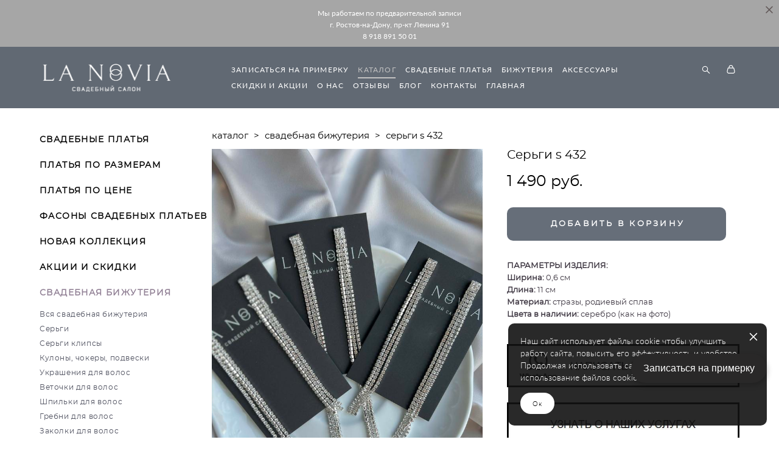

--- FILE ---
content_type: text/html; charset=UTF-8
request_url: https://lanoviarnd.ru/katalog/sergi-s432
body_size: 21575
content:
<!-- Vigbo-cms //cdn-st2.vigbo.com/u49130/61632/ melissa -->
<!DOCTYPE html>
<html lang="ru">
<head>
    <script>var _createCookie=function(e,o,t){var i,n="";t&&((i=new Date).setTime(i.getTime()+864e5*t),n="; expires="+i.toGMTString()),document.cookie=e+"="+o+n+"; path=/"};function getCookie(e){e=document.cookie.match(new RegExp("(?:^|; )"+e.replace(/([\.$?*|{}\(\)\[\]\\\/\+^])/g,"\\$1")+"=([^;]*)"));return e?decodeURIComponent(e[1]):void 0}"bot"==getCookie("_gphw_mode")&&_createCookie("_gphw_mode","humen",0);</script>
    <meta charset="utf-8">
<title>Купить серьги бижутерию для невесты s432 - свадебный салон La Novia</title>
<meta name="keywords" content="серьги" />
<meta name="description" content="Купить серьги бижутерию для невесты s432 в свадебном салоне La Novia. Большой выбор и приятные цены. Заходите на сайт или просто приходите к нам в салон и выбирайте лучшую свадебную бижутерию!" />
    <meta property="og:title" content="Купить серьги бижутерию для невесты s432 - свадебный салон La Novia" />
    <meta property="og:description" content="Купить серьги бижутерию для невесты s432 в свадебном салоне La Novia. Большой выбор и приятные цены. Заходите на сайт или просто приходите к нам в салон и выбирайте лучшую свадебную бижутерию!" />
    <meta property="og:url" content="https://lanoviarnd.ru/katalog/sergi-s432" />
    <meta property="og:type" content="website" />
        <meta property="og:image" content="//cdn-sh1.vigbo.com/shops/126569/products/22144324/images/3-7575d3dbca0b91f4692c3b4d58de7b58.JPG" />

<meta name="viewport" content="width=device-width, initial-scale=1">


	<link rel="shortcut icon" href="//cdn-st2.vigbo.com/u49130/61632/favicon.ico" type="image/x-icon" />

<!-- Blog RSS -->

<!-- Preset CSS -->
    <script>window.use_preset = false;</script>

<script>
    window.cdn_paths = {};
    window.cdn_paths.modules = '//cdn-s.vigbo.com/cms/kevin2/site/' + 'dev/scripts/site/';
    window.cdn_paths.site_scripts = '//cdn-s.vigbo.com/cms/kevin2/site/' + 'dev/scripts/';
</script>
    <link href="https://fonts.googleapis.com/css?family=Abel|Alegreya:400,400i,700,700i,800,800i,900,900i|Alex+Brush|Amatic+SC:400,700|Andika|Anonymous+Pro:400i,700i|Anton|Arimo:400,400i,700,700i|Arsenal:400,400i,700,700i|Asap:400,400i,500,500i,600,600i,700,700i|Bad+Script|Baumans|Bitter:100,100i,200,200i,300,300i,400i,500,500i,600,600i,700i,800,800i,900,900i|Brygada+1918:400,700,400i,700i|Cactus+Classical+Serif|Carlito:400,700,400i,700i|Chocolate+Classical+Sans|Comfortaa:300,400,500,600,700|Commissioner:100,200,300,400,500,600,700,800,900|Cormorant:300i,400i,500,500i,600,600i,700i|Cormorant+Garamond:300i,400i,500,500i,600,600i,700i|Cormorant+Infant:300i,400i,500,500i,600,600i,700i|Cousine:400,400i,700,700i|Crafty+Girls|Cuprum:400,400i,700,700i|Days+One|Dela+Gothic+One|Delius+Unicase:400,700|Didact+Gothic|Dosis|EB+Garamond:400i,500,500i,600,600i,700i,800,800i|Euphoria+Script|Exo|Exo+2:100,100i,200,200i,300i,400i,500,500i,600,600i,700i,800,800i,900,900i|Federo|Fira+Code:300,500,600|Fira+Sans:100,100i,200,200i,300i,400i,500,500i,600,600i,700i,800,800i,900,900i|Fira+Sans+Condensed:100,100i,200,200i,300i,400i,500,500i,600,600i,700i,800,800i,900,900i|Forum|Gentium+Book+Plus:400,700,400i,700i|Gentium+Plus:400,700,400i,700i|Geologica:100,200,300,400,500,600,700,800,900|Glegoo:400,700|Golos+Text:400,500,600,700,800,900|Gudea:400,400i,700|Handlee|IBM+Plex+Mono:100,100i,200,200i,300i,400i,500,500i,600,600i,700i|IBM+Plex+Sans:100,100i,200,200i,300i,400i,500,500i,600,600i,700i|IBM+Plex+Serif:100,100i,200,200i,300,300i,400,400i,500,500i,600,600i,700,700i|Inter:100,200,300,400,500,600,700,800,900|Inter+Tight:100,200,300,400,500,600,700,800,900,100i,200i,300i,400i,500i,600i,700i,800i,900i|Istok+Web:400,400i,700,700i|JetBrains+Mono:100,100i,200,200i,300,300i,400,400i,500,500i,600,600i,700,700i,800,800i|Jost:100,100i,200,200i,300,300i,400,400i,500,500i,600,600i,700,700i,800,800i,900,900i|Jura:400,300,500,600,700|Kelly+Slab|Kranky|Krona+One|Leckerli+One|Ledger|Liter|Lobster|Lora:400,400i,700,700i,500,500i,600,600i|Lunasima:400,700|Manrope:200,300,400,500,600,700,800|Marck+Script|Marko+One|Marmelad|Merienda+One|Merriweather:300i,400i,700i,900,900i|Moderustic:300,400,500,600,700,800|Montserrat:300i,400i,500,500i,600,600i,700i,800,800i,900,900i|Montserrat+Alternates:100,100i,200,200i,300,300i,400,400i,500,500i,600,600i,700,700i,800,800i,900,900i|Mulish:200,300,400,500,600,700,800,900,200i,300i,400i,500i,600i,700i,800i,900i|Neucha|Noticia+Text:400,400i,700,700i|Noto+Sans:400,400i,700,700i|Noto+Sans+Mono:100,200,300,400,500,600,700,800,900|Noto+Serif:400,400i,700,700i|Noto+Serif+Display:100,200,300,400,500,600,700,800,900,100i,200i,300i,400i,500i,600i,700i,800i,900i|Nova+Flat|Nova+Oval|Nova+Round|Nova+Slim|Nunito:400,200,200i,300,300i,400i,600,600i,700,700i,800,800i,900,900i|Old+Standard+TT:400i|Open+Sans:300i,400i,600,600i,700i,800,800i|Open+Sans+Condensed:300,300i,700|Oranienbaum|Original+Surfer|Oswald:200,500,600|Oxygen:300|Pacifico|Philosopher:400,400i,700,700i|Piazzolla:100,200,300,400,500,600,700,800,900,100i,200i,300i,400i,500i,600i,700i,800i,900i|Play:400,700|Playfair+Display:400,700,400i,500,500i,600,600i,700i,800,800i,900,900i|Playfair+Display+SC|Poiret+One|Press+Start+2P|Prosto+One|PT+Mono|PT+Sans:400i,700i|PT+Sans+Caption:400,700|PT+Sans+Narrow:400,700|PT+Serif:400i,700i|PT+Serif+Caption:400,400i|Quicksand|Raleway:100,100i,300i,400i,500,500i,600,600i,700i,800,800i,900,900i|Roboto:100,100i,300i,400i,500,500i,700i,900,900i|Roboto+Condensed:300i,400i,700i|Roboto+Mono:100,100i,200,200i,300,300i,400,400i,500,500i,600,600i,700,700i|Roboto+Slab:100,200,500,600,800,900|Rochester|Rokkitt:400,100,300,500,600,700,800,900|Rubik:300i,400i,500,500i,600,600i,700i,800,800i,900,900i|Ruslan+Display|Russo+One|Salsa|Satisfy|Scada:400,400i,700,700i|Snippet|Sofia|Source+Code+Pro:200,300,400,500,600,700,900|Source+Sans+Pro:200,300,400,600,700,900|Source+Serif+Pro:200,200i,300,300i,400,400i,600,600i,700,700i,900,900i|Spectral:200,200i,300,300i,400,400i,500,500i,600,600i,700,700i,800,800i|Stint+Ultra+Expanded|STIX+Two+Text:400,700,400i,700i|Syncopate|Tenor+Sans|Tinos:400,400i,700,700i|Trochut|Ubuntu:300i,400i,500,500i,700i|Ubuntu+Condensed|Ubuntu+Mono:400,400i,700,700i|Unbounded:200,300,400,500,600,700,800,900|Underdog|Unkempt:400,700|Voces|Wix+Madefor+Display:400,500,600,700,800|Wix+Madefor+Text:400,500,600,700,800,400i,500i,600i,700i,800i|Yeseva+One|Ysabeau:100,200,300,400,500,600,700,800,900,100i,200i,300i,400i,500i,600i,700i,800i,900i|Ysabeau+Infant:100,200,300,400,500,600,700,800,900,100i,200i,300i,400i,500i,600i,700i,800i,900i|Ysabeau+Office:100,200,300,400,500,600,700,800,900,100i,200i,300i,400i,500i,600i,700i,800i,900i|Ysabeau+SC:100,200,300,400,500,600,700,800,900|Zen+Old+Mincho&display=swap&subset=cyrillic" rel="stylesheet">    <!-- CORE CSS -->
            <link rel="stylesheet" type="text/css" href="//cdn-sh.vigbo.com/vigbo-cms/styles/prod/build_shop_front.css?v=sUPdR2">
        <!-- SITE CSS -->
    <link rel="stylesheet" type="text/css" href="//cdn-s.vigbo.com/cms/kevin2/site/prod/css/build_cms_front.css?v=sUPdR2">
    <!-- PREVIEW CSS -->
        <link rel="stylesheet" type="text/css" href="https://lanoviarnd.ru/css/custom-shop.css?v=46.1090" />
            <!-- +React styles -->
    <link rel="stylesheet" type="text/css" href="//cdn-s.vigbo.com/cms/kevin2/site/prod/css/main.chunk.css?ver=0GXwRy"></link>
    <!-- -React styles -->
    
    <!-- LIFE CHANGED CSS -->
            <link rel="stylesheet" type="text/css" href="https://lanoviarnd.ru/css/custom.css?v=46.1090" />
    
    
                <style>:root{--DE-menu__menu-style-link-color:rgba(0,0,0,0);}</style>    <!-- <script src="//cdn-s.vigbo.com/cms/kevin2/site/dev/scripts/vendor/jquery-1.9.1.min.js?v=0GXwRy"></script> -->

    
    
    <meta name="yandex-verification" content="efb6eea27e945718" />
<meta name="p:domain_verify" content="3e8ee64e249f5c20ef41303f0b2517da"/>
<meta name="yandex-verification" content="a189ccb31982b8b5" />
<!-- Global site tag (gtag.js) - Google Analytics -->
<script async src="https://www.googletagmanager.com/gtag/js?id=UA-147233492-1"></script>
<script>
  window.dataLayer = window.dataLayer || [];
  function gtag(){dataLayer.push(arguments);}
  gtag('js', new Date());

  gtag('config', 'UA-147233492-1');
</script>

<script type="text/javascript">
document.addEventListener("DOMContentLoaded", function() {
    var buttonStyle = "position:fixed;bottom:90px;right:20px;background-color:#292828;color:#ffffff;padding:15px 20px;border-radius:30px;box-shadow:1px 4px 10px rgba(0,0,0,0.2);font-size:16px;font-family:sans-serif;cursor:pointer;z-index:9999;text-align:center;";
    
    var button = document.createElement("div");
    button.setAttribute("style", buttonStyle);
    button.innerHTML = "Записаться на примерку";
    
    button.onclick = function() {
        window.open("https://dikidi.ru/1823797", "_blank");
    };
    
    document.body.appendChild(button);
});
</script>

<!-- Top.Mail.Ru counter -->
<script type="text/javascript">
var _tmr = window._tmr || (window._tmr = []);
_tmr.push({id: "3601177", type: "pageView", start: (new Date()).getTime()});
(function (d, w, id) {
  if (d.getElementById(id)) return;
  var ts = d.createElement("script"); ts.type = "text/javascript"; ts.async = true; ts.id = id;
  ts.src = "https://top-fwz1.mail.ru/js/code.js";
  var f = function () {var s = d.getElementsByTagName("script")[0]; s.parentNode.insertBefore(ts, s);};
  if (w.opera == "[object Opera]") { d.addEventListener("DOMContentLoaded", f, false); } else { f(); }
})(document, window, "tmr-code");
</script>
<noscript><div><img src="https://top-fwz1.mail.ru/counter?id=3601177;js=na" style="position:absolute;left:-9999px;" alt="Top.Mail.Ru" /></div></noscript>
<!-- /Top.Mail.Ru counter -->

<script type="text/javascript">!function(){var t=document.createElement("script");t.type="text/javascript",t.async=!0,t.src='https://vk.com/js/api/openapi.js?173',t.onload=function(){VK.Retargeting.Init("VK-RTRG-1949983-fIi27"),VK.Retargeting.Hit()},document.head.appendChild(t)}();</script><noscript><img src="https://vk.com/rtrg?p=VK-RTRG-1949983-fIi27" style="position:fixed; left:-999px;" alt=""/></noscript>    <style>
    .adaptive-desktop .custom__content--max-width,
    .adaptive-desktop .md-infoline__wrap {
        max-width: 100%;
    }
</style>
    <script src="//cdn-s.vigbo.com/cms/kevin2/site/dev/scripts/vendor/jquery-3.3.1.min.js?ver=0GXwRy"></script>

    </head>


	



    <body data-template="melissa" class="f__preset-box f__site f__2 loading locale_ru melissa mod--search-enable mod--img-logo mod--header-static mod--menu-action-on-scroll mod--menu-load-on-scroll mod--menu-effect-from-top mod--menu-align-content mod--infoline-cross-enable protect-images desktop mod--shop-page adaptive-desktop mod--horizontal-menu mod--infoline-enable bot-version js--loading-cascade mod--font-none-preset layout-logo-left--by-logo   " data-preview="">

            
    
                        <!-- Инфополоса -->
            <div id="md-infoline" class="md-infoline js--infoline  ">
                    <div class="md-infoline__close" data-infoline-close>
            <svg width="12px" height="12px" viewBox="0 0 12 12">
                <g stroke="none" stroke-width="1" fill="none" fill-rule="evenodd">
                    <g  transform="translate(-893.000000, -308.000000)" fill="currentColor" fill-rule="nonzero">
                        <path d="M898.46967,313.46967 L899.53033,313.46967 L899,312.93934 L898.46967,313.46967 L897.93934,314 L893.46967,309.53033 C892.762563,308.823223 893.823223,307.762563 894.53033,308.46967 L899,312.93934 L903.46967,308.46967 C904.176777,307.762563 905.237437,308.823223 904.53033,309.53033 L900.06066,314 L904.53033,318.46967 C905.237437,319.176777 904.176777,320.237437 903.46967,319.53033 L899,315.06066 L894.53033,319.53033 C893.823223,320.237437 892.762563,319.176777 893.46967,318.46967 L897.93934,314 L898.46967,313.46967 Z M899.53033,313.46967 L899,312.93934 L898.46967,313.46967 L899.53033,313.46967 C899.237437,313.176777 898.762563,313.176777 898.46967,313.46967 L899.53033,313.46967 Z"></path>
                    </g>
                </g>
            </svg>
        </div>
                <div class="md-infoline__cont f__3">
            <div class="md-infoline__wrap custom__content--max-width">
                                <div style="text-align: center;"><span style="letter-spacing:0px;"><span style="line-height:1.0;"><span style="font-size:12px;"><span style="font-family:Lato Regular;"><span style="color:#ffffff;">Мы работаем по предварительной записи<br />
г. Ростов-на-Дону, пр-кт Ленина 91</span><br />
<a href="Tel: +7 918 891 50 01"><span style="color:#ffffff;">8 918 891 50 01</span></a></span></span></span></span></div>                            </div>
        </div>
    
</div>
    <div class="md-infoline-assets">
        <script>
            let infolineTypeTpl = 'tech'; /* Миграция и смена дизайна*/
			const infolineDBVersionTpl = "101";
            let infoscripeStorage = localStorage.getItem('infostripe');
            const infostripeData = JSON.parse(infoscripeStorage);
			let infolineinfolineFirstJSTpl = false;

            if(!infoscripeStorage || (infoscripeStorage && (infostripeData.version !== infolineDBVersionTpl))) {
                infolineinfolineFirstJSTpl = true;
                $('body').addClass('is--infoline-firstopen');
            }
        </script>
        <script>
			infolineTypeTpl = 'user'; /* Используется обычной полосой */
			const infolineCrossSettingTpl = "true";
        </script>
<style>
    .md-infoline__cont {
    padding-top: 10px;
    padding-bottom: 10px;
}
    .md-infoline {
        background: #a6a6a6;
    }
.md-infoline__close svg path {
        fill: #615858;
    }
/* Цвет крестика не используется после задачи MAIN-3592
.md-infoline__close:hover svg path  {
        fill: ;
    }
*/
</style>
        </div>

                <div class="l-wrap js-wrap">

    <header class="l-header l-header-main js-header-main layout-logo-left--by-logo  ">
    <div class="l-header__wrapper custom__header-decorate-line custom__menu-bg-rgb custom__header-padding-y mod--show-menu-after-logo-load mod--effect-move-from-top">
        <div class="l-header__cont custom__content--max-width">

            <div class="l-header__row">

                <div class="l-header__col0 l-header__col l-header__mobile--box"><!-- mobile menu -->
                    <!-- basket icon for mobile -->
                                            <div class="md-menu__icons mod--right md-menu__li-l1">
                            <!-- Если есть поиск или корзина -->
    <div class="l-header__icons--box f__menu">
        &nbsp; <!-- для выравнивания по вертикали (дублирует размер шрифта) -->

        <div class="l-header__icons--wrap">
            <div class="js--iconBasketWrapper" >
                 <!-- если не только Поиск и есть Магазин -->
                    <!-- то выводим корзину -->
                    <div class="js--iconBasketView shop_page l-header__icon l-header__icon--cart" >
                        <a href='/katalog/cart' class='shop-basket--box lnk-cart design_editor-icons' data-id='shop-cart-widget'>
                            <span class='shop-basket'>
                                                                    <!-- Basket 03 -->
                                    <svg xmlns="http://www.w3.org/2000/svg" viewBox="0 0 16.5 17.5"><path class="basket-svg-style basket-svg-edit-round" d="M14.14,6.17H2.36S.75,12,.75,13.58A3.19,3.19,0,0,0,4,16.75h8.57a3.19,3.19,0,0,0,3.21-3.17C15.75,12,14.14,6.17,14.14,6.17Z"/><path class="basket-svg-style basket-svg-edit-limit" d="M4.5,5.64C4.5,3,5.59.75,8.25.75S12,3,12,5.64"/></svg>

                                                            </span>
                            <span class='shop-cart-widget-amount'>
                                                            </span>
                        </a>
                    </div>
                
            </div>

                            <div class="l-header__icon l-header__icon--search">
                    <a class="searchform__svg js--open_searchform design_editor-icons">
                        <svg xmlns="http://www.w3.org/2000/svg" viewBox="0 0 15.5 17.5"><ellipse class="search-svg-style" cx="5.92" cy="8.01" rx="5.17" ry="5.13"/><line class="search-svg-style" x1="9.59" y1="11.64" x2="14.75" y2="16.75"/></svg>
                    </a>
                </div>
                    </div>

        <!-- Add separator -->
                <!-- -->
    </div>
                        </div>
                                    </div>

                <div class="l-header__col1 l-header__col l-header__logo--box mod--set-logo-max-width">
                    <div id='logoWrap' class='logo__wrap' data-lt="" >
                        
<div class="logo logo-image">
	<a href="https://lanoviarnd.ru/">
		

			
			<img src="[data-uri]"
				 data-src="//cdn-st2.vigbo.com/u49130/61632/logo/u-1728903936.png?v=46.1090"
				 alt="Свадебный салон La Novia Ростов"
				 title="Свадебный салон La Novia Ростов"
				 class="copy-protect mod--has-logo2x mod--has-logo1x "
				 						data-src2x="//cdn-st2.vigbo.com/u49130/61632/logo/u-1728904122.png?v=46.1090"
						data-width2x="125"
				 			/>
			</a>

</div>
                    </div>
                </div>

                <div class="l-header__col2 l-header__col l-header__menu--box">

                    <nav class='md-menu' data-menu-type="origin">
                        			<ul class="menu md-menu__main js--menu__main is--level1  mod--menu_underline		 mod--menu_center"><li  id="5093410" data-id="5093410" class="md-menu__li-l1 menu-item js--menu__li-l1 "><a class="md-menu__href-l1 is--link-level1 f__menu height2 big-height5" href="https://lanoviarnd.ru/zapisatsja-na-primerku"  >ЗАПИСАТЬСЯ НА ПРИМЕРКУ</a></li><li  id="4736570" data-id="4736570" class="md-menu__li-l1 menu-item js--menu__li-l1  active"><a class="md-menu__href-l1 is--link-level1 f__menu mod--href-l1__shop js--shop-categories-link height2 big-height5" data-name="КАТАЛОГ" data-url="katalog" href="https://lanoviarnd.ru/katalog"  >КАТАЛОГ</a></li><li  id="6735856" data-id="6735856" class="md-menu__li-l1 menu-item js--menu__li-l1 "><a class="md-menu__href-l1 is--link-level1 f__menu height2 big-height5" href="https://lanoviarnd.ru/katalog/filtr" rel="ext noopener noreferrer" >СВАДЕБНЫЕ ПЛАТЬЯ</a></li><li  id="6271224" data-id="6271224" class="md-menu__li-l1 menu-item js--menu__li-l1  with-sub"><a class="md-menu__href-l1 js--menu-mobile-sildetoggle is--link-level1 f__menu  height2 big-height5" href="https://lanoviarnd.ru/katalog/sergi"  >БИЖУТЕРИЯ</a><div class="md-menu__wrap-l2 js--menu-submenu" id="sub-6271224" data-parent-id="6271224"><ul class="mod--submenu-center js--menu-submenu__ul mod--custom-scrollbar__not-mac"><li class="md-menu__li-l2 "><a class="md-menu__href-l2 f__sub-menu" href="https://lanoviarnd.ru/katalog/sergi" rel="ext noopener noreferrer" >СЕРЬГИ</a></li><li class="md-menu__li-l2 "><a class="md-menu__href-l2 f__sub-menu" href="https://lanoviarnd.ru/katalog/sergi-klipsy" rel="ext noopener noreferrer" >СЕРЬГИ-КЛИПСЫ</a></li><li class="md-menu__li-l2 "><a class="md-menu__href-l2 f__sub-menu" href="https://lanoviarnd.ru/katalog/kole-kulony-podveski" rel="ext noopener noreferrer" >КОЛЬЕ, КУЛОНЫ, ПОДВЕСКИ</a></li><li class="md-menu__li-l2 "><a class="md-menu__href-l2 f__sub-menu" href="https://lanoviarnd.ru/katalog/vetochki-dlja-volos" rel="ext noopener noreferrer" >ВЕТОЧКИ ДЛЯ ВОЛОС</a></li><li class="md-menu__li-l2 "><a class="md-menu__href-l2 f__sub-menu" href="https://lanoviarnd.ru/katalog/shpilki-dlja-volos" rel="ext noopener noreferrer" >ШПИЛЬКИ ДЛЯ ВОЛОС</a></li><li class="md-menu__li-l2 "><a class="md-menu__href-l2 f__sub-menu" href="https://lanoviarnd.ru/katalog/grebni-dlja-volos" rel="ext noopener noreferrer" >ГРЕБНИ ДЛЯ ВОЛОС</a></li><li class="md-menu__li-l2 "><a class="md-menu__href-l2 f__sub-menu" href="https://lanoviarnd.ru/katalog/obodki-dlja-volos" rel="ext noopener noreferrer" >ОБОДКИ ДЛЯ ВОЛОС</a></li><li class="md-menu__li-l2 "><a class="md-menu__href-l2 f__sub-menu" href="https://lanoviarnd.ru/katalog/zakolki-dlja-volos" rel="ext noopener noreferrer" >ЗАКОЛКИ ДЛЯ ВОЛОС</a></li><li class="md-menu__li-l2 "><a class="md-menu__href-l2 f__sub-menu" href="https://lanoviarnd.ru/katalog/zakolki-dlja-volos" rel="ext noopener noreferrer" >УКРАШЕНИЯ ДЛЯ ВОЛОС</a></li><li class="md-menu__li-l2 "><a class="md-menu__href-l2 f__sub-menu" href="https://lanoviarnd.ru/katalog/braslety" rel="ext noopener noreferrer" >БРАСЛЕТЫ</a></li><li class="md-menu__li-l2 "><a class="md-menu__href-l2 f__sub-menu" href="https://lanoviarnd.ru/katalog/korony" rel="ext noopener noreferrer" >КОРОНЫ</a></li><li class="md-menu__li-l2 "><a class="md-menu__href-l2 f__sub-menu" href="https://lanoviarnd.ru/katalog/vsya-bijuteria" rel="ext noopener noreferrer" >ВСЯ БИЖУТЕРИЯ</a></li></ul></div></li><li  id="6735858" data-id="6735858" class="md-menu__li-l1 menu-item js--menu__li-l1  with-sub"><a class="md-menu__href-l1 js--menu-mobile-sildetoggle is--link-level1 f__menu  height2 big-height5" href="https://lanoviarnd.ru/katalog/halatiki-i-penjuary"  >АКСЕССУАРЫ</a><div class="md-menu__wrap-l2 js--menu-submenu" id="sub-6735858" data-parent-id="6735858"><ul class="mod--submenu-center js--menu-submenu__ul mod--custom-scrollbar__not-mac"><li class="md-menu__li-l2 "><a class="md-menu__href-l2 f__sub-menu" href="https://lanoviarnd.ru/katalog/halatiki-i-penjuary" rel="ext noopener noreferrer" >ХАЛАТИКИ</a></li><li class="md-menu__li-l2 "><a class="md-menu__href-l2 f__sub-menu" href="https://lanoviarnd.ru/katalog/sorochki" rel="ext noopener noreferrer" >СОРОЧКИ</a></li><li class="md-menu__li-l2 "><a class="md-menu__href-l2 f__sub-menu" href="https://lanoviarnd.ru/katalog/pizhamy-kombinezon" rel="ext noopener noreferrer" >ПИЖАМЫ</a></li><li class="md-menu__li-l2 "><a class="md-menu__href-l2 f__sub-menu" href="https://lanoviarnd.ru/katalog/nizhnee-bele" rel="ext noopener noreferrer" >НИЖНЕЕ БЕЛЬЕ</a></li><li class="md-menu__li-l2 "><a class="md-menu__href-l2 f__sub-menu" href="https://lanoviarnd.ru/katalog/podvjazki-na-nogu" rel="ext noopener noreferrer" >ПОДВЯЗКИ</a></li><li class="md-menu__li-l2 "><a class="md-menu__href-l2 f__sub-menu" href="https://lanoviarnd.ru/katalog/buduarnye-platja" rel="ext noopener noreferrer" >ВСЕ АКСЕССУАРЫ</a></li></ul></div></li><li  id="6671761" data-id="6671761" class="md-menu__li-l1 menu-item js--menu__li-l1 "><a class="md-menu__href-l1 is--link-level1 f__menu height2 big-height5" href="/katalog/aktsii" rel="ext noopener noreferrer" >СКИДКИ И АКЦИИ</a></li><li  id="6266530" data-id="6266530" class="md-menu__li-l1 menu-item js--menu__li-l1  with-sub"><a class="md-menu__href-l1 js--menu-mobile-sildetoggle is--link-level1 f__menu  height2 big-height5" href="https://lanoviarnd.ru/skidki-i-aktsii"  >О НАС</a><div class="md-menu__wrap-l2 js--menu-submenu" id="sub-6266530" data-parent-id="6266530"><ul class="mod--submenu-center js--menu-submenu__ul mod--custom-scrollbar__not-mac"><li class="md-menu__li-l2 "><a class="md-menu__href-l2 f__sub-menu" href="https://lanoviarnd.ru/skidki-i-aktsii"  >СКИДКИ И АКЦИИ</a></li><li class="md-menu__li-l2 "><a class="md-menu__href-l2 f__sub-menu" href="https://lanoviarnd.ru/nashi-uslugi"  >НАШИ УСЛУГИ</a></li><li class="md-menu__li-l2 "><a class="md-menu__href-l2 f__sub-menu" href="https://lanoviarnd.ru/pochemy-imenno-mi"  >ПОЧЕМУ ИМЕННО МЫ?</a></li><li class="md-menu__li-l2 "><a class="md-menu__href-l2 f__sub-menu" href="https://lanoviarnd.ru/about"  >ФИЛОСОФИЯ БРЕНДА</a></li></ul></div></li><li  id="5112481" data-id="5112481" class="md-menu__li-l1 menu-item js--menu__li-l1 "><a class="md-menu__href-l1 is--link-level1 f__menu height2 big-height5" href="https://lanoviarnd.ru/otzyvy-nevest"  >ОТЗЫВЫ </a></li><li  id="4736572" data-id="4736572" class="md-menu__li-l1 menu-item js--menu__li-l1 "><a class="md-menu__href-l1 is--link-level1 f__menu height2 big-height5" href="https://lanoviarnd.ru/blog"  >БЛОГ</a></li><li  id="4736571" data-id="4736571" class="md-menu__li-l1 menu-item js--menu__li-l1 "><a class="md-menu__href-l1 is--link-level1 f__menu height2 big-height5" href="https://lanoviarnd.ru/contact"  >КОНТАКТЫ</a></li><li  id="4736573" data-id="4736573" class="md-menu__li-l1 menu-item js--menu__li-l1 "><a class="md-menu__href-l1 is--link-level1 f__menu height2 big-height5" href="https://lanoviarnd.ru/"  >ГЛАВНАЯ</a></li></ul><div class="md-menu-mobile__socials social-icons"><div class="social-icons-wrapper"></div></div>
                        <div class="js--menu-icons md-menu__icons md-menu__li-l1 md-menu__has-separator shop_page" >
                            <!-- Если есть поиск или корзина -->
    <div class="l-header__icons--box f__menu">
        &nbsp; <!-- для выравнивания по вертикали (дублирует размер шрифта) -->

        <div class="l-header__icons--wrap">
            <div class="js--iconBasketWrapper" >
                 <!-- если не только Поиск и есть Магазин -->
                    <!-- то выводим корзину -->
                    <div class="js--iconBasketView shop_page l-header__icon l-header__icon--cart" >
                        <a href='/katalog/cart' class='shop-basket--box lnk-cart design_editor-icons' data-id='shop-cart-widget'>
                            <span class='shop-basket'>
                                                                    <!-- Basket 03 -->
                                    <svg xmlns="http://www.w3.org/2000/svg" viewBox="0 0 16.5 17.5"><path class="basket-svg-style basket-svg-edit-round" d="M14.14,6.17H2.36S.75,12,.75,13.58A3.19,3.19,0,0,0,4,16.75h8.57a3.19,3.19,0,0,0,3.21-3.17C15.75,12,14.14,6.17,14.14,6.17Z"/><path class="basket-svg-style basket-svg-edit-limit" d="M4.5,5.64C4.5,3,5.59.75,8.25.75S12,3,12,5.64"/></svg>

                                                            </span>
                            <span class='shop-cart-widget-amount'>
                                                            </span>
                        </a>
                    </div>
                
            </div>

                            <div class="l-header__icon l-header__icon--search">
                    <a class="searchform__svg js--open_searchform design_editor-icons">
                        <svg xmlns="http://www.w3.org/2000/svg" viewBox="0 0 15.5 17.5"><ellipse class="search-svg-style" cx="5.92" cy="8.01" rx="5.17" ry="5.13"/><line class="search-svg-style" x1="9.59" y1="11.64" x2="14.75" y2="16.75"/></svg>
                    </a>
                </div>
                    </div>

        <!-- Add separator -->
                <!-- -->
    </div>
                        </div>
                    </nav>
                </div>

                <div class="l-header__col3 l-header__col l-header__ham--box" data-count-pages="11">
    <div class="md-menu__hamburger js-mob-menu-open">
        <svg height="20px" xmlns="http://www.w3.org/2000/svg" viewBox="0 0 18 17.5"><line class="hamburger-svg-style" y1="1" x2="18" y2="1"/><line class="hamburger-svg-style" y1="7" x2="18" y2="7"/><line class="hamburger-svg-style" y1="13" x2="18" y2="13"/></svg>
    </div>
</div>

            </div>
        </div>
    </div>
</header>








        <!-- Mobile menu -->
        <!-- mobile menu -->
<div  data-menu-type="mobile" data-custom-scroll data-set-top="stay-in-window" class="custom__header-decorate-line mod--custom-scroll-hidden mod--custom-scroll-resize md-menu--mobile js--menu--mobile mod--set-top--stop-mobile">
    <div class="md-menu--mobile__cont js--menu-mobile__cont">
                <div class="md-menu__icons mod--right md-menu__li-l1 js--menu__li-l1">
            <!-- Если есть поиск или корзина -->
    <div class="l-header__icons--box f__menu">
        &nbsp; <!-- для выравнивания по вертикали (дублирует размер шрифта) -->

        <div class="l-header__icons--wrap">
            <div class="js--iconBasketWrapper" >
                 <!-- если не только Поиск и есть Магазин -->
                    <!-- то выводим корзину -->
                    <div class="js--iconBasketView shop_page l-header__icon l-header__icon--cart" >
                        <a href='/katalog/cart' class='shop-basket--box lnk-cart design_editor-icons' data-id='shop-cart-widget'>
                            <span class='shop-basket'>
                                                                    <!-- Basket 03 -->
                                    <svg xmlns="http://www.w3.org/2000/svg" viewBox="0 0 16.5 17.5"><path class="basket-svg-style basket-svg-edit-round" d="M14.14,6.17H2.36S.75,12,.75,13.58A3.19,3.19,0,0,0,4,16.75h8.57a3.19,3.19,0,0,0,3.21-3.17C15.75,12,14.14,6.17,14.14,6.17Z"/><path class="basket-svg-style basket-svg-edit-limit" d="M4.5,5.64C4.5,3,5.59.75,8.25.75S12,3,12,5.64"/></svg>

                                                            </span>
                            <span class='shop-cart-widget-amount'>
                                                            </span>
                        </a>
                    </div>
                
            </div>

                            <div class="l-header__icon l-header__icon--search">
                    <a class="searchform__svg js--open_searchform design_editor-icons">
                        <svg xmlns="http://www.w3.org/2000/svg" viewBox="0 0 15.5 17.5"><ellipse class="search-svg-style" cx="5.92" cy="8.01" rx="5.17" ry="5.13"/><line class="search-svg-style" x1="9.59" y1="11.64" x2="14.75" y2="16.75"/></svg>
                    </a>
                </div>
                    </div>

        <!-- Add separator -->
                <!-- -->
    </div>
        </div>
        
        			<ul class="menu md-menu__main js--menu__main is--level1  mod--menu_underline		 mod--menu_center"><li  id="5093410" data-id="5093410" class="md-menu__li-l1 menu-item js--menu__li-l1 "><a class="md-menu__href-l1 is--link-level1 f__menu height2 big-height5" href="https://lanoviarnd.ru/zapisatsja-na-primerku"  >ЗАПИСАТЬСЯ НА ПРИМЕРКУ</a></li><li  id="4736570" data-id="4736570" class="md-menu__li-l1 menu-item js--menu__li-l1  active"><a class="md-menu__href-l1 is--link-level1 f__menu mod--href-l1__shop js--shop-categories-link height2 big-height5" data-name="КАТАЛОГ" data-url="katalog" href="https://lanoviarnd.ru/katalog"  >КАТАЛОГ</a></li><li  id="6735856" data-id="6735856" class="md-menu__li-l1 menu-item js--menu__li-l1 "><a class="md-menu__href-l1 is--link-level1 f__menu height2 big-height5" href="https://lanoviarnd.ru/katalog/filtr" rel="ext noopener noreferrer" >СВАДЕБНЫЕ ПЛАТЬЯ</a></li><li  id="6271224" data-id="6271224" class="md-menu__li-l1 menu-item js--menu__li-l1  with-sub"><a class="md-menu__href-l1 js--menu-mobile-sildetoggle is--link-level1 f__menu  height2 big-height5" href="https://lanoviarnd.ru/katalog/sergi"  >БИЖУТЕРИЯ</a><div class="md-menu__wrap-l2 js--menu-submenu" id="sub-6271224" data-parent-id="6271224"><ul class="mod--submenu-center js--menu-submenu__ul mod--custom-scrollbar__not-mac"><li class="md-menu__li-l2 "><a class="md-menu__href-l2 f__sub-menu" href="https://lanoviarnd.ru/katalog/sergi" rel="ext noopener noreferrer" >СЕРЬГИ</a></li><li class="md-menu__li-l2 "><a class="md-menu__href-l2 f__sub-menu" href="https://lanoviarnd.ru/katalog/sergi-klipsy" rel="ext noopener noreferrer" >СЕРЬГИ-КЛИПСЫ</a></li><li class="md-menu__li-l2 "><a class="md-menu__href-l2 f__sub-menu" href="https://lanoviarnd.ru/katalog/kole-kulony-podveski" rel="ext noopener noreferrer" >КОЛЬЕ, КУЛОНЫ, ПОДВЕСКИ</a></li><li class="md-menu__li-l2 "><a class="md-menu__href-l2 f__sub-menu" href="https://lanoviarnd.ru/katalog/vetochki-dlja-volos" rel="ext noopener noreferrer" >ВЕТОЧКИ ДЛЯ ВОЛОС</a></li><li class="md-menu__li-l2 "><a class="md-menu__href-l2 f__sub-menu" href="https://lanoviarnd.ru/katalog/shpilki-dlja-volos" rel="ext noopener noreferrer" >ШПИЛЬКИ ДЛЯ ВОЛОС</a></li><li class="md-menu__li-l2 "><a class="md-menu__href-l2 f__sub-menu" href="https://lanoviarnd.ru/katalog/grebni-dlja-volos" rel="ext noopener noreferrer" >ГРЕБНИ ДЛЯ ВОЛОС</a></li><li class="md-menu__li-l2 "><a class="md-menu__href-l2 f__sub-menu" href="https://lanoviarnd.ru/katalog/obodki-dlja-volos" rel="ext noopener noreferrer" >ОБОДКИ ДЛЯ ВОЛОС</a></li><li class="md-menu__li-l2 "><a class="md-menu__href-l2 f__sub-menu" href="https://lanoviarnd.ru/katalog/zakolki-dlja-volos" rel="ext noopener noreferrer" >ЗАКОЛКИ ДЛЯ ВОЛОС</a></li><li class="md-menu__li-l2 "><a class="md-menu__href-l2 f__sub-menu" href="https://lanoviarnd.ru/katalog/zakolki-dlja-volos" rel="ext noopener noreferrer" >УКРАШЕНИЯ ДЛЯ ВОЛОС</a></li><li class="md-menu__li-l2 "><a class="md-menu__href-l2 f__sub-menu" href="https://lanoviarnd.ru/katalog/braslety" rel="ext noopener noreferrer" >БРАСЛЕТЫ</a></li><li class="md-menu__li-l2 "><a class="md-menu__href-l2 f__sub-menu" href="https://lanoviarnd.ru/katalog/korony" rel="ext noopener noreferrer" >КОРОНЫ</a></li><li class="md-menu__li-l2 "><a class="md-menu__href-l2 f__sub-menu" href="https://lanoviarnd.ru/katalog/vsya-bijuteria" rel="ext noopener noreferrer" >ВСЯ БИЖУТЕРИЯ</a></li></ul></div></li><li  id="6735858" data-id="6735858" class="md-menu__li-l1 menu-item js--menu__li-l1  with-sub"><a class="md-menu__href-l1 js--menu-mobile-sildetoggle is--link-level1 f__menu  height2 big-height5" href="https://lanoviarnd.ru/katalog/halatiki-i-penjuary"  >АКСЕССУАРЫ</a><div class="md-menu__wrap-l2 js--menu-submenu" id="sub-6735858" data-parent-id="6735858"><ul class="mod--submenu-center js--menu-submenu__ul mod--custom-scrollbar__not-mac"><li class="md-menu__li-l2 "><a class="md-menu__href-l2 f__sub-menu" href="https://lanoviarnd.ru/katalog/halatiki-i-penjuary" rel="ext noopener noreferrer" >ХАЛАТИКИ</a></li><li class="md-menu__li-l2 "><a class="md-menu__href-l2 f__sub-menu" href="https://lanoviarnd.ru/katalog/sorochki" rel="ext noopener noreferrer" >СОРОЧКИ</a></li><li class="md-menu__li-l2 "><a class="md-menu__href-l2 f__sub-menu" href="https://lanoviarnd.ru/katalog/pizhamy-kombinezon" rel="ext noopener noreferrer" >ПИЖАМЫ</a></li><li class="md-menu__li-l2 "><a class="md-menu__href-l2 f__sub-menu" href="https://lanoviarnd.ru/katalog/nizhnee-bele" rel="ext noopener noreferrer" >НИЖНЕЕ БЕЛЬЕ</a></li><li class="md-menu__li-l2 "><a class="md-menu__href-l2 f__sub-menu" href="https://lanoviarnd.ru/katalog/podvjazki-na-nogu" rel="ext noopener noreferrer" >ПОДВЯЗКИ</a></li><li class="md-menu__li-l2 "><a class="md-menu__href-l2 f__sub-menu" href="https://lanoviarnd.ru/katalog/buduarnye-platja" rel="ext noopener noreferrer" >ВСЕ АКСЕССУАРЫ</a></li></ul></div></li><li  id="6671761" data-id="6671761" class="md-menu__li-l1 menu-item js--menu__li-l1 "><a class="md-menu__href-l1 is--link-level1 f__menu height2 big-height5" href="/katalog/aktsii" rel="ext noopener noreferrer" >СКИДКИ И АКЦИИ</a></li><li  id="6266530" data-id="6266530" class="md-menu__li-l1 menu-item js--menu__li-l1  with-sub"><a class="md-menu__href-l1 js--menu-mobile-sildetoggle is--link-level1 f__menu  height2 big-height5" href="https://lanoviarnd.ru/skidki-i-aktsii"  >О НАС</a><div class="md-menu__wrap-l2 js--menu-submenu" id="sub-6266530" data-parent-id="6266530"><ul class="mod--submenu-center js--menu-submenu__ul mod--custom-scrollbar__not-mac"><li class="md-menu__li-l2 "><a class="md-menu__href-l2 f__sub-menu" href="https://lanoviarnd.ru/skidki-i-aktsii"  >СКИДКИ И АКЦИИ</a></li><li class="md-menu__li-l2 "><a class="md-menu__href-l2 f__sub-menu" href="https://lanoviarnd.ru/nashi-uslugi"  >НАШИ УСЛУГИ</a></li><li class="md-menu__li-l2 "><a class="md-menu__href-l2 f__sub-menu" href="https://lanoviarnd.ru/pochemy-imenno-mi"  >ПОЧЕМУ ИМЕННО МЫ?</a></li><li class="md-menu__li-l2 "><a class="md-menu__href-l2 f__sub-menu" href="https://lanoviarnd.ru/about"  >ФИЛОСОФИЯ БРЕНДА</a></li></ul></div></li><li  id="5112481" data-id="5112481" class="md-menu__li-l1 menu-item js--menu__li-l1 "><a class="md-menu__href-l1 is--link-level1 f__menu height2 big-height5" href="https://lanoviarnd.ru/otzyvy-nevest"  >ОТЗЫВЫ </a></li><li  id="4736572" data-id="4736572" class="md-menu__li-l1 menu-item js--menu__li-l1 "><a class="md-menu__href-l1 is--link-level1 f__menu height2 big-height5" href="https://lanoviarnd.ru/blog"  >БЛОГ</a></li><li  id="4736571" data-id="4736571" class="md-menu__li-l1 menu-item js--menu__li-l1 "><a class="md-menu__href-l1 is--link-level1 f__menu height2 big-height5" href="https://lanoviarnd.ru/contact"  >КОНТАКТЫ</a></li><li  id="4736573" data-id="4736573" class="md-menu__li-l1 menu-item js--menu__li-l1 "><a class="md-menu__href-l1 is--link-level1 f__menu height2 big-height5" href="https://lanoviarnd.ru/"  >ГЛАВНАЯ</a></li></ul><div class="md-menu-mobile__socials social-icons"><div class="social-icons-wrapper"></div></div>
        <span class="js-close-mobile-menu close-mobile-menu">
        <!--<svg width="20px" height="20px"  xmlns="http://www.w3.org/2000/svg" viewBox="0 0 14.39 17.5"><line class="close-menu-burger" x1="0.53" y1="2.04" x2="13.86" y2="15.37"/><line class="close-menu-burger" x1="0.53" y1="15.37" x2="13.86" y2="2.04"/></svg>-->
            <svg xmlns="http://www.w3.org/2000/svg" width="18" height="18" viewBox="0 0 18 18"><path class="close-menu-burger" fill="none" fill-rule="evenodd" stroke="#fff" stroke-linecap="round" stroke-linejoin="round" stroke-width="1.5" d="M9 9.5l8-8-8 8-8-8 8 8zm0 0l8 8-8-8-8 8 8-8z"/></svg>
        </span>
    </div>
</div>

        <!-- Blog Slider -->
        
        <!-- CONTENT -->
        <div class="l-content l-content--main  desktop ">
            <section class="l-content--box l-content--box-shop js--box-shop shopProductPage" data-hash="shop" data-structure="">
    <div class="container custom__content--max-width">
        <div class="page shop-product autotest--shop-product img-zoom">

        <nav class="shop-menu vertical" data-shopsort-indent>
                <div class="md-shopsort__box de--shop-menu__li-level-1 hide">&nbsp;<!--Распорка для сортировки--></div>
                <ul>
            
                                <li class="shop-menu-item  with-sub">
                    <a class="shop-menu__href-level-1 de--shop-menu__li-level-1 f__s_category f__3" href="https://lanoviarnd.ru/katalog/filtr" data-open-menu-link="1">
                        СВАДЕБНЫЕ ПЛАТЬЯ                    </a>
                                            <ul class="shop-sub-menu ">
                            
                                                                <li class="shop-menu-item ">
                                    <a class="shop-menu__href-level-2 de--shop-menu__li-level-2 f__s_sub-category f__3" href="https://lanoviarnd.ru/katalog/vse">Все</a>
                                </li>
                            
                                                                <li class="shop-menu-item ">
                                    <a class="shop-menu__href-level-2 de--shop-menu__li-level-2 f__s_sub-category f__3" href="https://lanoviarnd.ru/katalog/blestjaschie">Блестящие</a>
                                </li>
                            
                                                                <li class="shop-menu-item ">
                                    <a class="shop-menu__href-level-2 de--shop-menu__li-level-2 f__s_sub-category f__3" href="https://lanoviarnd.ru/katalog/s-dlinnym-rukavom">С длинным рукавом</a>
                                </li>
                            
                                                                <li class="shop-menu-item ">
                                    <a class="shop-menu__href-level-2 de--shop-menu__li-level-2 f__s_sub-category f__3" href="https://lanoviarnd.ru/katalog/sovremennaja-klassika">Романтика</a>
                                </li>
                            
                                                                <li class="shop-menu-item ">
                                    <a class="shop-menu__href-level-2 de--shop-menu__li-level-2 f__s_sub-category f__3" href="https://lanoviarnd.ru/katalog/otkrytye-platja">Со спущенными плечиками</a>
                                </li>
                            
                                                                <li class="shop-menu-item ">
                                    <a class="shop-menu__href-level-2 de--shop-menu__li-level-2 f__s_sub-category f__3" href="https://lanoviarnd.ru/katalog/midi">Миди и короткие</a>
                                </li>
                            
                                                                <li class="shop-menu-item ">
                                    <a class="shop-menu__href-level-2 de--shop-menu__li-level-2 f__s_sub-category f__3" href="https://lanoviarnd.ru/katalog/katalog-la-novia-size-plus">Size+</a>
                                </li>
                                                    </ul>
                                    </li>

            
                                <li class="shop-menu-item  with-sub">
                    <a class="shop-menu__href-level-1 de--shop-menu__li-level-1 f__s_category f__3" href="#">
                        ПЛАТЬЯ ПО РАЗМЕРАМ                    </a>
                                            <ul class="shop-sub-menu ">
                            
                                                                <li class="shop-menu-item ">
                                    <a class="shop-menu__href-level-2 de--shop-menu__li-level-2 f__s_sub-category f__3" href="https://lanoviarnd.ru/katalog/40-42">40-42 размер</a>
                                </li>
                            
                                                                <li class="shop-menu-item ">
                                    <a class="shop-menu__href-level-2 de--shop-menu__li-level-2 f__s_sub-category f__3" href="https://lanoviarnd.ru/katalog/42-46-razmer">42-46 размер</a>
                                </li>
                            
                                                                <li class="shop-menu-item ">
                                    <a class="shop-menu__href-level-2 de--shop-menu__li-level-2 f__s_sub-category f__3" href="https://lanoviarnd.ru/katalog/46-48-razmer">46-48 размер</a>
                                </li>
                            
                                                                <li class="shop-menu-item ">
                                    <a class="shop-menu__href-level-2 de--shop-menu__li-level-2 f__s_sub-category f__3" href="https://lanoviarnd.ru/katalog/50-54-razmer">50-54 размер</a>
                                </li>
                            
                                                                <li class="shop-menu-item ">
                                    <a class="shop-menu__href-level-2 de--shop-menu__li-level-2 f__s_sub-category f__3" href="https://lanoviarnd.ru/katalog/56-56-razmer">54-56 размер</a>
                                </li>
                            
                                                                <li class="shop-menu-item ">
                                    <a class="shop-menu__href-level-2 de--shop-menu__li-level-2 f__s_sub-category f__3" href="https://lanoviarnd.ru/katalog/58-64-razmer">58-64 размер</a>
                                </li>
                                                    </ul>
                                    </li>

            
                                <li class="shop-menu-item  with-sub">
                    <a class="shop-menu__href-level-1 de--shop-menu__li-level-1 f__s_category f__3" href="#">
                        ПЛАТЬЯ ПО ЦЕНЕ                    </a>
                                            <ul class="shop-sub-menu ">
                            
                                                                <li class="shop-menu-item ">
                                    <a class="shop-menu__href-level-2 de--shop-menu__li-level-2 f__s_sub-category f__3" href="https://lanoviarnd.ru/katalog/platja-do-10-000">до 10 000 руб.</a>
                                </li>
                            
                                                                <li class="shop-menu-item ">
                                    <a class="shop-menu__href-level-2 de--shop-menu__li-level-2 f__s_sub-category f__3" href="https://lanoviarnd.ru/katalog/do-20000-tus-rub">от 10 000 до 20 000 руб</a>
                                </li>
                            
                                                                <li class="shop-menu-item ">
                                    <a class="shop-menu__href-level-2 de--shop-menu__li-level-2 f__s_sub-category f__3" href="https://lanoviarnd.ru/katalog/ot-20000-do-30000">от 20 000 до 30 000 руб</a>
                                </li>
                            
                                                                <li class="shop-menu-item ">
                                    <a class="shop-menu__href-level-2 de--shop-menu__li-level-2 f__s_sub-category f__3" href="https://lanoviarnd.ru/katalog/ot-30-000-do-40000-rub">от 30 000 до 40 000 руб</a>
                                </li>
                            
                                                                <li class="shop-menu-item ">
                                    <a class="shop-menu__href-level-2 de--shop-menu__li-level-2 f__s_sub-category f__3" href="https://lanoviarnd.ru/katalog/ot-40000-rub">от 40 000 руб</a>
                                </li>
                                                    </ul>
                                    </li>

            
                                <li class="shop-menu-item  with-sub">
                    <a class="shop-menu__href-level-1 de--shop-menu__li-level-1 f__s_category f__3" href="#">
                        ФАСОНЫ СВАДЕБНЫХ ПЛАТЬЕВ                    </a>
                                            <ul class="shop-sub-menu ">
                            
                                                                <li class="shop-menu-item ">
                                    <a class="shop-menu__href-level-2 de--shop-menu__li-level-2 f__s_sub-category f__3" href="https://lanoviarnd.ru/katalog/siluet">А-Силуэт</a>
                                </li>
                            
                                                                <li class="shop-menu-item ">
                                    <a class="shop-menu__href-level-2 de--shop-menu__li-level-2 f__s_sub-category f__3" href="https://lanoviarnd.ru/katalog/siluetnoeoblegajuschee-svadebnoe-plate">Силуэтные</a>
                                </li>
                            
                                                                <li class="shop-menu-item ">
                                    <a class="shop-menu__href-level-2 de--shop-menu__li-level-2 f__s_sub-category f__3" href="https://lanoviarnd.ru/katalog/pyshnye-svadebnye-platja">Пышные</a>
                                </li>
                            
                                                                <li class="shop-menu-item ">
                                    <a class="shop-menu__href-level-2 de--shop-menu__li-level-2 f__s_sub-category f__3" href="https://lanoviarnd.ru/katalog/kombinezony-kostjumy">Комбинезоны/Костюмы</a>
                                </li>
                            
                                                                <li class="shop-menu-item ">
                                    <a class="shop-menu__href-level-2 de--shop-menu__li-level-2 f__s_sub-category f__3" href="https://lanoviarnd.ru/katalog/tsvetnye-vechernie">Вечерние, цветные</a>
                                </li>
                                                    </ul>
                                    </li>

            
                                <li class="shop-menu-item ">
                    <a class="shop-menu__href-level-1 de--shop-menu__li-level-1 f__s_category f__3" href="https://lanoviarnd.ru/katalog/novinki">
                        НОВАЯ КОЛЛЕКЦИЯ                    </a>
                                    </li>

            
                                <li class="shop-menu-item  with-sub">
                    <a class="shop-menu__href-level-1 de--shop-menu__li-level-1 f__s_category f__3" href="#">
                        АКЦИИ И СКИДКИ                    </a>
                                            <ul class="shop-sub-menu ">
                            
                                                                <li class="shop-menu-item ">
                                    <a class="shop-menu__href-level-2 de--shop-menu__li-level-2 f__s_sub-category f__3" href="https://lanoviarnd.ru/katalog/rasprodaja">Осенний Sale</a>
                                </li>
                            
                                                                <li class="shop-menu-item ">
                                    <a class="shop-menu__href-level-2 de--shop-menu__li-level-2 f__s_sub-category f__3" href="https://lanoviarnd.ru/katalog/platja-s-utsenkoj">Платья с уценкой</a>
                                </li>
                                                    </ul>
                                    </li>

            
                                <li class="shop-menu-item active with-sub">
                    <a class="shop-menu__href-level-1 de--shop-menu__li-level-1 f__s_category f__3" href="#">
                        СВАДЕБНАЯ БИЖУТЕРИЯ                    </a>
                                            <ul class="shop-sub-menu ">
                            
                                                                <li class="shop-menu-item ">
                                    <a class="shop-menu__href-level-2 de--shop-menu__li-level-2 f__s_sub-category f__3" href="https://lanoviarnd.ru/katalog/vsya-bijuteria">Вся свадебная бижутерия</a>
                                </li>
                            
                                                                <li class="shop-menu-item ">
                                    <a class="shop-menu__href-level-2 de--shop-menu__li-level-2 f__s_sub-category f__3" href="https://lanoviarnd.ru/katalog/sergi">Серьги</a>
                                </li>
                            
                                                                <li class="shop-menu-item ">
                                    <a class="shop-menu__href-level-2 de--shop-menu__li-level-2 f__s_sub-category f__3" href="https://lanoviarnd.ru/katalog/sergi-klipsy">Серьги клипсы</a>
                                </li>
                            
                                                                <li class="shop-menu-item ">
                                    <a class="shop-menu__href-level-2 de--shop-menu__li-level-2 f__s_sub-category f__3" href="https://lanoviarnd.ru/katalog/kole-kulony-podveski">Кулоны, чокеры, подвески</a>
                                </li>
                            
                                                                <li class="shop-menu-item ">
                                    <a class="shop-menu__href-level-2 de--shop-menu__li-level-2 f__s_sub-category f__3" href="https://lanoviarnd.ru/katalog/ukrashenija-dlja-volos">Украшения для волос</a>
                                </li>
                            
                                                                <li class="shop-menu-item ">
                                    <a class="shop-menu__href-level-2 de--shop-menu__li-level-2 f__s_sub-category f__3" href="https://lanoviarnd.ru/katalog/vetochki-dlja-volos">Веточки для волос</a>
                                </li>
                            
                                                                <li class="shop-menu-item ">
                                    <a class="shop-menu__href-level-2 de--shop-menu__li-level-2 f__s_sub-category f__3" href="https://lanoviarnd.ru/katalog/shpilki-dlja-volos">Шпильки для волос</a>
                                </li>
                            
                                                                <li class="shop-menu-item ">
                                    <a class="shop-menu__href-level-2 de--shop-menu__li-level-2 f__s_sub-category f__3" href="https://lanoviarnd.ru/katalog/grebni-dlja-volos">Гребни для волос</a>
                                </li>
                            
                                                                <li class="shop-menu-item ">
                                    <a class="shop-menu__href-level-2 de--shop-menu__li-level-2 f__s_sub-category f__3" href="https://lanoviarnd.ru/katalog/zakolki-dlja-volos">Заколки для волос</a>
                                </li>
                            
                                                                <li class="shop-menu-item ">
                                    <a class="shop-menu__href-level-2 de--shop-menu__li-level-2 f__s_sub-category f__3" href="https://lanoviarnd.ru/katalog/korony">Короны</a>
                                </li>
                            
                                                                <li class="shop-menu-item ">
                                    <a class="shop-menu__href-level-2 de--shop-menu__li-level-2 f__s_sub-category f__3" href="https://lanoviarnd.ru/katalog/obodki-dlja-volos">Ободки для волос</a>
                                </li>
                            
                                                                <li class="shop-menu-item ">
                                    <a class="shop-menu__href-level-2 de--shop-menu__li-level-2 f__s_sub-category f__3" href="https://lanoviarnd.ru/katalog/braslety">Браслеты</a>
                                </li>
                                                    </ul>
                                    </li>

            
                                <li class="shop-menu-item  with-sub">
                    <a class="shop-menu__href-level-1 de--shop-menu__li-level-1 f__s_category f__3" href="#">
                        СВАДЕБНЫЕ АКСЕССУАРЫ                    </a>
                                            <ul class="shop-sub-menu ">
                            
                                                                <li class="shop-menu-item ">
                                    <a class="shop-menu__href-level-2 de--shop-menu__li-level-2 f__s_sub-category f__3" href="https://lanoviarnd.ru/katalog/buduarnye-platja">Все свадебные аксессуары</a>
                                </li>
                            
                                                                <li class="shop-menu-item ">
                                    <a class="shop-menu__href-level-2 de--shop-menu__li-level-2 f__s_sub-category f__3" href="https://lanoviarnd.ru/katalog/podvjazki-na-nogu">Подвязки на ногу</a>
                                </li>
                            
                                                                <li class="shop-menu-item ">
                                    <a class="shop-menu__href-level-2 de--shop-menu__li-level-2 f__s_sub-category f__3" href="https://lanoviarnd.ru/katalog/halatiki-i-penjuary">Халатики и пеньюары</a>
                                </li>
                            
                                                                <li class="shop-menu-item ">
                                    <a class="shop-menu__href-level-2 de--shop-menu__li-level-2 f__s_sub-category f__3" href="https://lanoviarnd.ru/katalog/sorochki">Сорочки</a>
                                </li>
                            
                                                                <li class="shop-menu-item ">
                                    <a class="shop-menu__href-level-2 de--shop-menu__li-level-2 f__s_sub-category f__3" href="https://lanoviarnd.ru/katalog/pizhamy-kombinezon">Пижамы, комбинезоны</a>
                                </li>
                            
                                                                <li class="shop-menu-item ">
                                    <a class="shop-menu__href-level-2 de--shop-menu__li-level-2 f__s_sub-category f__3" href="https://lanoviarnd.ru/katalog/nizhnee-bele">Нижнее бельё</a>
                                </li>
                            
                                                                <li class="shop-menu-item ">
                                    <a class="shop-menu__href-level-2 de--shop-menu__li-level-2 f__s_sub-category f__3" href="https://lanoviarnd.ru/katalog/buduarnye-platja1">Будуарные платья</a>
                                </li>
                            
                                                                <li class="shop-menu-item ">
                                    <a class="shop-menu__href-level-2 de--shop-menu__li-level-2 f__s_sub-category f__3" href="https://lanoviarnd.ru/katalog/verhnjaja-odezhda">Верхняя одежда</a>
                                </li>
                                                    </ul>
                                    </li>

            
                                <li class="shop-menu-item ">
                    <a class="shop-menu__href-level-1 de--shop-menu__li-level-1 f__s_category f__3" href="https://lanoviarnd.ru/katalog/fata">
                        ФАТА                    </a>
                                    </li>

            
                                <li class="shop-menu-item ">
                    <a class="shop-menu__href-level-1 de--shop-menu__li-level-1 f__s_category f__3" href="https://lanoviarnd.ru/katalog/prochee">
                        ПРИЯТНЫЕ МЕЛОЧИ                    </a>
                                    </li>

                    </ul>
    </nav>
        <!-- +Content main -->
    <div class="shop-content-main">
        <div class="schop-content-wrapper js-shop-content-wrapper ">
                    <!-- +Breadcrumbs -->
            <nav class="shop-bread-crumbs autotest--shop-bread-crumbs f__s_crumbs f__3 de--shop-breadcrumbs__font-family">
                <a href="https://lanoviarnd.ru/katalog" class="de--shop-breadcrumbs__font-family">каталог</a>
                <span class="shop-separator">&GT;</span>

                
                                <a href="https://lanoviarnd.ru/katalog/svadebnaya-bijyteria" class="de--shop-breadcrumbs__font-family">свадебная бижутерия</a>
                <span class="shop-separator">&GT;</span>
                
                <span>серьги s 432</span>
            </nav>
            <!-- -Breadcrumbs -->
        
        
<div class="product-gallery layout-vertical">

    <!-- +Product image slider -->
    <div class="product-gallery__mobile js--product-parent-block js--product-gallery__mobile
                ">
                <div class="product-gallery__slider js--product-gallery__slider product-main-image" data-count-image="1">
                        <div class="product-gallery__slider-item product-image js--product-gallery__item" data-index="0">
                                <img src="[data-uri]%3D%3D" alt="Серьги s 432"
                     class="loading copy-protect active"
                     data-index="0"
                     data-id="61344544"
                     data-base-path="//cdn-sh1.vigbo.com/shops/126569/products/22144324/images/"
                     data-file-name="7575d3dbca0b91f4692c3b4d58de7b58.JPG"
                     data-sizes='{"2":{"width":768,"height":1024},"3":{"width":1536,"height":2048},"500":{"width":384,"height":512}}'
                data-version=""
                data-width="768"
                data-height="1024" />
            </div>
                    </div>

        <div class="js--product-images product-images clearfix hide">
                        <div class="product-image-cell js--product-gallery__item active" data-index="0">
                <a href="#" class="product-image">
                                        <img src="" alt="Серьги s 432" class="loading copy-protect"
                         data-index="0"
                         data-id="61344544"
                         data-sizes='{"2":{"width":768,"height":1024},"3":{"width":1536,"height":2048},"500":{"width":384,"height":512}}'
                    data-base-path="//cdn-sh1.vigbo.com/shops/126569/products/22144324/images/"
                    data-file-name="7575d3dbca0b91f4692c3b4d58de7b58.JPG"
                    data-version=""
                    data-width="768"
                    data-height="1024" />
                </a>
            </div>
                    </div>

            </div>
    <!-- -Product image slider -->

</div>

<div class="shop-fsbox">


		<div class="control close">
			<a class="fsbox__nav fsbox__close" id="fsboxClose" href="#">
				<svg class="fsbox__close-ico" xmlns="http://www.w3.org/2000/svg" width="18" height="18" viewBox="0 0 18 18">
					<path class="close-menu-burger de--main__text-default-color--stroke" fill="none" fill-rule="evenodd" stroke="#fff" stroke-linecap="round" stroke-linejoin="round" stroke-width="1.5" d="M9 9.5l8-8-8 8-8-8 8 8zm0 0l8 8-8-8-8 8 8-8z"></path>
				</svg>
			</a>
		</div>
		<div class="control prev">
			<a class="fsbox__nav" id="fsboxPrev" href="#">
				<svg xmlns="http://www.w3.org/2000/svg" width="14" height="14" viewBox="0 0 16 27"
					 style="overflow: hidden; position: relative;">
					<path class="de--main__text-default-color" stroke="none"
						  d="M140.206,1140.93L152,1151.86l-2.133,2.13L136,1141.13l0.137-.13-0.131-.14L149.869,1127l2.132,2.13Z"
						  transform="translate(-136 -1127)"></path>
				</svg>

			</a>
		</div>
		<div class="control next">
			<a class="fsbox__nav" id="fsboxNext" href="#">
				<svg xmlns="http://www.w3.org/2000/svg" width="14" height="14" viewBox="0 0 16 27"
					 style="overflow: hidden; position: relative;">
					<path class="de--main__text-default-color" stroke="none"
						  d="M2815,1141.13l-13.86,12.86-2.13-2.13,11.78-10.93-11.79-11.8,2.13-2.13,13.86,13.86-0.13.14Z"
						  transform="translate(-2799 -1127)"></path>
				</svg>
			</a>
		</div>

		<div class="spinner-container">
			<div class="spinner">
                <svg class="md-preloader" viewBox="0 0 66 66" xmlns="http://www.w3.org/2000/svg"><circle class="path" fill="none" stroke-width="4" stroke-linecap="round" cx="33" cy="33" r="30"></circle></svg>
            </div>
		</div>

		<div class="shop-slides">
                            <div class="shop-slide__block js--shop-slide__block">
                    <img src="data:image/gif,"
                         alt="Серьги s 432"
                         class="loading js--copy-protect shop-slide js--shop-slide"
                         style="display: none; opacity: 0"
                        data-id="61344544"
                        data-base-path="//cdn-sh1.vigbo.com/shops/126569/products/22144324/images/"
                        data-file-name="7575d3dbca0b91f4692c3b4d58de7b58.JPG"
                        data-version=""
                        data-sizes='{"2":{"width":768,"height":1024},"3":{"width":1536,"height":2048},"500":{"width":384,"height":512}}'
                        data-width="768"
                        data-height="1024" />
                </div>
            		</div>


</div>

<script type="text/json" id="images-sizes">
	{"2":{"width":1024,"height":0},"3":{"width":2048,"height":0},"500":{"width":512,"height":0}}</script>

        <!-- +Description product -->
        <article class="description js-description "">
            <h1 class="name f__s_product f__h2 f__mt-0 f__mb-0 stop-css">Серьги s 432</h1>

            
                            <!-- +Price product -->
                <div class="price autotest--price">
                    <span class="product-price-min autotest--product-price-min f__2 f__s_price f__2 ">1 490 pуб.</span><div class="product-price "></div>                </div>
                <!-- -Price product -->
            
            <!-- +Aside product -->
            <div class="shop-product__aside">

                                    <!-- +Product params form -->
                    <div id="product-params-form" class="product-params" data-cssvariables-styling="true">

                        <div class="form-settings"
                            data-field-type="square"
                            data-border-type="square"
                            data-placeholder-type="move"
                            data-field-between-distance="13"
                            data-field-bg-color="rgba(255, 255, 255, 0.74)"
                            data-field-border-color="rgba(87, 87, 87, 1)"
                            data-field-border-width="2"
                            data-field-focus-text-color="rgba(10, 10, 10, 1)"
                            data-field-text-style="regular"
                            data-field-font="Montserrat Regular"
                            data-field-font-size="12"
                            data-field-letter-spacing="0.1"
                            data-field-text-color="rgba(5, 5, 5, 1)"
                            data-field-without-text-color="rgba(5, 5, 5, 1)"
                            data-button-type="ellipse-btn"
                            data-button-distance-to-form="5"
                            data-button-align="center"
                            data-button-color="rgba(98, 106, 117, 0.97)"
                            data-button-hover-color="rgba(219, 219, 219, 0.89)"
                            data-button-border-color="rgba(69, 64, 64, 1)"
                            data-button-border-width="0"
                            data-button-hover-border-color="rgba(59, 59, 59, 1)"
                            data-button-hover-border-width="2"
                            data-button-text-color="rgba(255, 255, 255, 1)"
                            data-button-hover-text-color="rgba(0, 0, 0, 1)"
                            data-button-font="Montserrat Regular"
                            data-button-font-size="13"
                            data-button-text-style="bold"
                            data-button-letter-spacing="0.25"
                            data-button-paddings="60"
                            data-button-fullwidth="y"
                        ></div>

                                                            <div id="skuerr" class="error f__3" data-prefix="Выберите"></div>
                        <div class="form__field-box form__btn-box js--form__btn-box mod--mobile-padding-zero">
                        
                                
                                                                    <span class="product-count js--product-count f__3 stop-form-typo__inner ">
                                        В наличии:                                         <span class="stop-form-typo__inner">3</span>
                                         шт.                                    </span>

                                    <div class="form__btn-box mod--mobile-show "></div>
                                                                <a href="#" class="button form__btn product__add-cart autotest--addtocart
                                " id="skuadd"
                                data-url="https://lanoviarnd.ru/katalog"
                                data-default="Добавить в корзину"
                                data-proccess="добавление..."
                                data-success="добавлено"
                                data-error="Ошибка добавления товара в корзину. Попробуйте еще раз."
                                data-redirect=""
                                data-redirect-url="https://lanoviarnd.ru/katalog/cart">
                                    <span class="form__btn_cont f__h4-padding f__h4-margin f__h4">
                                        Добавить в корзину                                    </span>
                                </a>

                                
                            <input type="hidden" data-type="full" id="skuval" value="35204459">
                                                    </div>
                    </div>
                    <!-- -Product params form -->
                
                <!-- +Text product -->
                <div class="text f__2">
                        <div><span style="font-size:13px;"><strong>ПАРАМЕТРЫ ИЗДЕЛИЯ:<br />
Ширина:&nbsp;</strong>0,6 см<br />
<strong>Длина:&nbsp;</strong>11 см<br />
<strong>Материал:</strong>&nbsp;стразы, родиевый сплав<br />
<strong>Цвета в наличии:&nbsp;</strong>серебро (как на фото)</span></div>
<br />
<br />
<span style="font-size:14px;"><a href="http://wa.me/79188915001"><img src="//shop.web02.vigbo.ru/vigbo-cms/storage/shops/126569/editor/b3d55a18_000.jpg" style="max-width: 100%;" /></a><br />
<br />
<a href="http://lanoviarnd.ru/-nashi_uslugi"><img src="//shop.web02.vigbo.ru/vigbo-cms/storage/shops/126569/editor/879d58bd_001.jpg" style="max-width: 100%;" /></a><br />
<br />
<br />
<strong><a href="Tel:+7 918 891 50 01">Остались вопросы? Звони! 8 918 891 50 01</a></strong></span>                        <!-- +Text decoration -->
                                                <!-- -Text decoration -->
                    </div>
                <!-- -Text product -->

            </div>
            <!-- -Aside product -->
                            <!-- + Share btn -->
                <!-- +Social buttons -->
<div class="social-box clearfix">
                <!-- +VK Share -->
        <div class="vkontakte"></div><script id="vkScript"></script>
        <!-- -VK Share -->
                <!-- +Pin It -->
        <script type="text/javascript" src="//assets.pinterest.com/js/pinit.js"></script>
        <div class="printerest"></div>
        <!-- -Pin It -->
    
    
</div>
<!-- -Social buttons -->
<script type="text/json" data-shop-action="socialicons">
    {"name":"\u0421\u0435\u0440\u044c\u0433\u0438 s 432","facebook":0,"vktext":"\u041c\u043d\u0435 \u043d\u0440\u0430\u0432\u0438\u0442\u0441\u044f","vk":1,"pinterest":1}</script>                <!-- - Share btn -->
                    </article>
        <!-- -Description product -->
    </div>
    <div class="additional_product_info text f__3"></div>
    <div class="clearfix"></div>

    
            <style>
    .shop-static-grid .static-grid-item .static-grid-cell {margin: 0 0 20px 20px}    </style>

    <!-- +Bind products -->
    <div class="shop-products bind_products">
        <article class="description bind_product">
            <!-- <div class="cart-panel"></div> -->
            <h3 class="name bind_product f__s_product f__h3 f__mt-0 f__mb-0 stop-css">ТАКЖЕ ВАМ МОЖЕТ ПОНРАВИТЬСЯ</h3>
        </article>
        <div  id="position-correct" class="shop-static-grid product-meta-bottom-center product-note-bottom products-list" data-grid-image-rate="0.6666" data-grid-image-col="5" data-grid-item-margin="20" data-grid-image-position="outer">
                            <div class="static-grid-item">
                    <div class="static-grid-cell">
                        <a href="https://lanoviarnd.ru/katalog/sergi-S188" class="product">
                        <div class="image " data-width="1481" data-height="1975">
                            <span class="spinner"></span>
                            <img class="copy-protect" data-src="//cdn-sh1.vigbo.com/shops/126569/products/21695367/images/preview-2038ea93ebfa9b3714f4518324b5adf5.JPG"  alt="Серьги S188" border="0" data-width="1481" data-height="1975"  />

                                                                                            <div class="cart-btn-container">
                                    <div class="cell bind-product">
                                        <div class="middle">
                                            <div class="shop-add-to-cart__catalog-btn js-shop-add-to-cart__catalog-btn " data-sku="33878080" data-shop-url="https://lanoviarnd.ru/katalog"
                                                 data-action=""
                                                 data-bg-color=""
                                                 data-bg-color-hover="">
                                                <!-- is basket icon -->
    <svg xmlns="http://www.w3.org/2000/svg" width="36" height="36" viewBox="0 0 36 36">
        <path d="M20.4 24.6L19 26v-8-.1c0-.5-.5-1-1-1s-1 .5-1 1v7.9l-1.3-1.3c-.4-.4-1-.4-1.4 0-.4.4-.4 1 0 1.4l3 3c.4.4 1 .4 1.4 0l3.1-3c.4-.4.4-1 0-1.4s-1-.3-1.4.1z"/>
        <path d="M29 12h-3c-.1-6.2-3.1-10-8-10s-7.9 3.8-8 10H7c-.5 0-.9.3-1 .7-.1.5-3 11.3-3 14.3 0 3.9 3.1 7 7 7h16c3.9 0 7-3.1 7-7 0-3.1-2.9-13.8-3-14.3-.1-.4-.5-.7-1-.7zM18 4c5.3 0 6 5.5 6 8H12c0-2.5.7-8 6-8zm7.9 28H10c-2.7 0-5-2.2-5-4.9 0-2.1 1.9-9.5 2.8-13h20.4c.9 3.5 2.7 10.9 2.7 13 0 2.7-2.2 4.9-5 4.9z"/>
    </svg>
                                            </div>
                                        </div>
                                    </div>
                                </div>
                                                            
                                                     </div>

                                                <div class="description f__s_base f__2">
                            <div class="cell bind-product">
                            <!--<div class="cell bind-product">-->
                                <div class="middle">

                                    <div class="product-name">
                                        Серьги S188                                    </div>

                                                                        <div class="product-price">
                                                                                <span class="product-price-min autotest--product-price-min f__2  ">1 290 pуб.</span><div class="product-price "></div>                                    </div>
                                    
                                </div>
                            </div>
                        </div>
                                                </a>
                    </div>
                </div>
                                <div class="static-grid-item">
                    <div class="static-grid-cell">
                        <a href="https://lanoviarnd.ru/katalog/sergi-S251" class="product">
                        <div class="image " data-width="1481" data-height="1975">
                            <span class="spinner"></span>
                            <img class="copy-protect" data-src="//cdn-sh1.vigbo.com/shops/126569/products/21783551/images/preview-ec5c2ef28aee8bb13728e500c86eca52.JPG"  alt="Серьги S 251" border="0" data-width="1481" data-height="1975"  />

                                                                                            <div class="cart-btn-container">
                                    <div class="cell bind-product">
                                        <div class="middle">
                                            <div class="shop-add-to-cart__catalog-btn js-shop-add-to-cart__catalog-btn " data-sku="34164839" data-shop-url="https://lanoviarnd.ru/katalog"
                                                 data-action=""
                                                 data-bg-color=""
                                                 data-bg-color-hover="">
                                                <!-- is basket icon -->
    <svg xmlns="http://www.w3.org/2000/svg" width="36" height="36" viewBox="0 0 36 36">
        <path d="M20.4 24.6L19 26v-8-.1c0-.5-.5-1-1-1s-1 .5-1 1v7.9l-1.3-1.3c-.4-.4-1-.4-1.4 0-.4.4-.4 1 0 1.4l3 3c.4.4 1 .4 1.4 0l3.1-3c.4-.4.4-1 0-1.4s-1-.3-1.4.1z"/>
        <path d="M29 12h-3c-.1-6.2-3.1-10-8-10s-7.9 3.8-8 10H7c-.5 0-.9.3-1 .7-.1.5-3 11.3-3 14.3 0 3.9 3.1 7 7 7h16c3.9 0 7-3.1 7-7 0-3.1-2.9-13.8-3-14.3-.1-.4-.5-.7-1-.7zM18 4c5.3 0 6 5.5 6 8H12c0-2.5.7-8 6-8zm7.9 28H10c-2.7 0-5-2.2-5-4.9 0-2.1 1.9-9.5 2.8-13h20.4c.9 3.5 2.7 10.9 2.7 13 0 2.7-2.2 4.9-5 4.9z"/>
    </svg>
                                            </div>
                                        </div>
                                    </div>
                                </div>
                                                            
                                                     </div>

                                                <div class="description f__s_base f__2">
                            <div class="cell bind-product">
                            <!--<div class="cell bind-product">-->
                                <div class="middle">

                                    <div class="product-name">
                                        Серьги S 251                                    </div>

                                                                        <div class="product-price">
                                                                                <span class="product-price-min autotest--product-price-min f__2  ">1 290 pуб.</span><div class="product-price "></div>                                    </div>
                                    
                                </div>
                            </div>
                        </div>
                                                </a>
                    </div>
                </div>
                                <div class="static-grid-item">
                    <div class="static-grid-cell">
                        <a href="https://lanoviarnd.ru/katalog/sergi-A19527-3" class="product">
                        <div class="image " data-width="1481" data-height="1975">
                            <span class="spinner"></span>
                            <img class="copy-protect" data-src="//cdn-sh1.vigbo.com/shops/126569/products/21784985/images/preview-521fffbdbe42d56b196a7f0b266698f8.JPG"  alt="Серьги А19527-1" border="0" data-width="1481" data-height="1975"  />

                                                                                            <div class="cart-btn-container">
                                    <div class="cell bind-product">
                                        <div class="middle">
                                            <div class="shop-add-to-cart__catalog-btn js-shop-add-to-cart__catalog-btn " data-sku="34170405" data-shop-url="https://lanoviarnd.ru/katalog"
                                                 data-action=""
                                                 data-bg-color=""
                                                 data-bg-color-hover="">
                                                <!-- is basket icon -->
    <svg xmlns="http://www.w3.org/2000/svg" width="36" height="36" viewBox="0 0 36 36">
        <path d="M20.4 24.6L19 26v-8-.1c0-.5-.5-1-1-1s-1 .5-1 1v7.9l-1.3-1.3c-.4-.4-1-.4-1.4 0-.4.4-.4 1 0 1.4l3 3c.4.4 1 .4 1.4 0l3.1-3c.4-.4.4-1 0-1.4s-1-.3-1.4.1z"/>
        <path d="M29 12h-3c-.1-6.2-3.1-10-8-10s-7.9 3.8-8 10H7c-.5 0-.9.3-1 .7-.1.5-3 11.3-3 14.3 0 3.9 3.1 7 7 7h16c3.9 0 7-3.1 7-7 0-3.1-2.9-13.8-3-14.3-.1-.4-.5-.7-1-.7zM18 4c5.3 0 6 5.5 6 8H12c0-2.5.7-8 6-8zm7.9 28H10c-2.7 0-5-2.2-5-4.9 0-2.1 1.9-9.5 2.8-13h20.4c.9 3.5 2.7 10.9 2.7 13 0 2.7-2.2 4.9-5 4.9z"/>
    </svg>
                                            </div>
                                        </div>
                                    </div>
                                </div>
                                                            
                                                     </div>

                                                <div class="description f__s_base f__2">
                            <div class="cell bind-product">
                            <!--<div class="cell bind-product">-->
                                <div class="middle">

                                    <div class="product-name">
                                        Серьги А19527-1                                    </div>

                                                                        <div class="product-price">
                                                                                <span class="product-price-min autotest--product-price-min f__2  ">890 pуб.</span><div class="product-price "></div>                                    </div>
                                    
                                </div>
                            </div>
                        </div>
                                                </a>
                    </div>
                </div>
                                <div class="static-grid-item">
                    <div class="static-grid-cell">
                        <a href="https://lanoviarnd.ru/katalog/sergi-a20046" class="product">
                        <div class="image " data-width="1481" data-height="1975">
                            <span class="spinner"></span>
                            <img class="copy-protect" data-src="//cdn-sh1.vigbo.com/shops/126569/products/22079965/images/preview-b38cb8e2947541945aaa0a918a402af9.JPG"  alt="Серьги А 20046" border="0" data-width="1481" data-height="1975"  />

                                                                                            <div class="cart-btn-container">
                                    <div class="cell bind-product">
                                        <div class="middle">
                                            <div class="shop-add-to-cart__catalog-btn js-shop-add-to-cart__catalog-btn " data-sku="35051175" data-shop-url="https://lanoviarnd.ru/katalog"
                                                 data-action=""
                                                 data-bg-color=""
                                                 data-bg-color-hover="">
                                                <!-- is basket icon -->
    <svg xmlns="http://www.w3.org/2000/svg" width="36" height="36" viewBox="0 0 36 36">
        <path d="M20.4 24.6L19 26v-8-.1c0-.5-.5-1-1-1s-1 .5-1 1v7.9l-1.3-1.3c-.4-.4-1-.4-1.4 0-.4.4-.4 1 0 1.4l3 3c.4.4 1 .4 1.4 0l3.1-3c.4-.4.4-1 0-1.4s-1-.3-1.4.1z"/>
        <path d="M29 12h-3c-.1-6.2-3.1-10-8-10s-7.9 3.8-8 10H7c-.5 0-.9.3-1 .7-.1.5-3 11.3-3 14.3 0 3.9 3.1 7 7 7h16c3.9 0 7-3.1 7-7 0-3.1-2.9-13.8-3-14.3-.1-.4-.5-.7-1-.7zM18 4c5.3 0 6 5.5 6 8H12c0-2.5.7-8 6-8zm7.9 28H10c-2.7 0-5-2.2-5-4.9 0-2.1 1.9-9.5 2.8-13h20.4c.9 3.5 2.7 10.9 2.7 13 0 2.7-2.2 4.9-5 4.9z"/>
    </svg>
                                            </div>
                                        </div>
                                    </div>
                                </div>
                                                            
                                                     </div>

                                                <div class="description f__s_base f__2">
                            <div class="cell bind-product">
                            <!--<div class="cell bind-product">-->
                                <div class="middle">

                                    <div class="product-name">
                                        Серьги А 20046                                    </div>

                                                                        <div class="product-price">
                                                                                <span class="product-price-min autotest--product-price-min f__2  ">1 490 pуб.</span><div class="product-price "></div>                                    </div>
                                    
                                </div>
                            </div>
                        </div>
                                                </a>
                    </div>
                </div>
                                <div class="static-grid-item">
                    <div class="static-grid-cell">
                        <a href="https://lanoviarnd.ru/katalog/sergi-s529" class="product">
                        <div class="image " data-width="768" data-height="1024">
                            <span class="spinner"></span>
                            <img class="copy-protect" data-src="//cdn-sh1.vigbo.com/shops/126569/products/22408709/images/2-bf2217820d545beb2d8a71ea1db37474.JPG"  alt="Серьги s 529" border="0" data-width="768" data-height="1024"  />

                                                                                            <div class="cart-btn-container">
                                    <div class="cell bind-product">
                                        <div class="middle">
                                            <div class="shop-add-to-cart__catalog-btn js-shop-add-to-cart__catalog-btn " data-sku="35921872" data-shop-url="https://lanoviarnd.ru/katalog"
                                                 data-action=""
                                                 data-bg-color=""
                                                 data-bg-color-hover="">
                                                <!-- is basket icon -->
    <svg xmlns="http://www.w3.org/2000/svg" width="36" height="36" viewBox="0 0 36 36">
        <path d="M20.4 24.6L19 26v-8-.1c0-.5-.5-1-1-1s-1 .5-1 1v7.9l-1.3-1.3c-.4-.4-1-.4-1.4 0-.4.4-.4 1 0 1.4l3 3c.4.4 1 .4 1.4 0l3.1-3c.4-.4.4-1 0-1.4s-1-.3-1.4.1z"/>
        <path d="M29 12h-3c-.1-6.2-3.1-10-8-10s-7.9 3.8-8 10H7c-.5 0-.9.3-1 .7-.1.5-3 11.3-3 14.3 0 3.9 3.1 7 7 7h16c3.9 0 7-3.1 7-7 0-3.1-2.9-13.8-3-14.3-.1-.4-.5-.7-1-.7zM18 4c5.3 0 6 5.5 6 8H12c0-2.5.7-8 6-8zm7.9 28H10c-2.7 0-5-2.2-5-4.9 0-2.1 1.9-9.5 2.8-13h20.4c.9 3.5 2.7 10.9 2.7 13 0 2.7-2.2 4.9-5 4.9z"/>
    </svg>
                                            </div>
                                        </div>
                                    </div>
                                </div>
                                                            
                                                     </div>

                                                <div class="description f__s_base f__2">
                            <div class="cell bind-product">
                            <!--<div class="cell bind-product">-->
                                <div class="middle">

                                    <div class="product-name">
                                        Серьги s 529                                    </div>

                                                                        <div class="product-price">
                                                                                <span class="product-price-min autotest--product-price-min f__2  ">1 490 pуб.</span><div class="product-price "></div>                                    </div>
                                    
                                </div>
                            </div>
                        </div>
                                                </a>
                    </div>
                </div>
                            <div class="clearfix"></div>
        </div>
    </div>
    <!-- -Bind products -->
<script type="text/json" data-shop-action="bind-products"></script>

    
            <!-- +Messages -->
        <div class="messages hide">
            <span id="product-out-of-stock-msg">Нет в наличии</span>
            <span id="product-out-of-stock-error">К сожалению, данного товара нет в наличии. Добавить его в корзину невозможно.</span>
            <span id="product-price-from-message">от</span>
        </div>
        <!-- -Messages -->

        </div>
    <!-- -Content main -->
    
</div>


<script type="text/json" id="shop-product-images">
    [{"alt":"\u0421\u0435\u0440\u044c\u0433\u0438 s 432","id":"61344544","name":"7575d3dbca0b91f4692c3b4d58de7b58.JPG","version":null,"sizes":{"2":{"width":768,"height":1024},"3":{"width":1536,"height":2048},"500":{"width":384,"height":512}},"linkedOptions":[]}]</script>


<script type="text/json" data-shop-action="product-details">
{
    "el": ".shop-product",
    "modalWindow": ".popup__overlay",
    "messages": {
        "requiredError": "Это поле обязательно для заполнения",
        "textInStok": "<span class='form__btn_cont f__h4-padding f__h4-margin f__h4'>Добавить в корзину</span>",
        "textOutOfStok": "<span class='form__btn_cont f__h4-padding f__h4-margin f__h4'>Нет в наличии</span>",
        "textPreOrder": "<span class='form__btn_cont f__h4-padding f__h4-margin f__h4'>Оформить заказ</span>",
        "vendorCode": "Артикул"
    },
    "shopUrl": "https://lanoviarnd.ru/katalog",
    "preOrder": 0,
    "discounts": [],
    "skus": [{"product_id":"22144324","id":"35204459","vendor_code":"s432","options":null,"price":"<span class=\"product-price-min autotest--product-price-min f__2\">1 490 p\u0443\u0431.<\/span>","price_with_discount":"0.00","amount":"3","update_stock":"1","name":"\u0421\u0435\u0440\u044c\u0433\u0438 s 432","options-v2":null,"priceWithDiscount":"0.00","priceOrigin":"1490.00"}]}
</script>
<script type="text/json" data-shop-action="product-detatils-categories"></script>

            <style>
            .zoomContainer {
                                    /*background-color: #f3f3f3 !important;*/
                            }
        </style>
    
<style>
    .desktop section[data-hash="shop"] ~ footer {opacity: 1;}
</style>
<script type="text/json" id="shop-type" data-type="products">[[{"product_id":"22144324","id":"35204459","vendor_code":"s432","options":null,"price":"<span class=\"product-price-min autotest--product-price-min f__2\">1 490 p\u0443\u0431.<\/span>","price_with_discount":"0.00","amount":"3","update_stock":"1","name":"\u0421\u0435\u0440\u044c\u0433\u0438 s 432","options-v2":null,"priceWithDiscount":"0.00","priceOrigin":"1490.00"}],"y"]</script>

    <script type="text/javascript">
        function tracking_cart(){
            ym(55070014, 'reachGoal', 'prime');        };
    </script>

<![CDATA[YII-BLOCK-BODY-END]]>    </div>
</section>

        </div>
        <footer class="l-footer ">
		<a name="footer"></a>
	<div class='md-btn-go-up js-scroll-top'>
		<svg width="6px" height="11px" viewBox="0 0 7 11" version="1.1" xmlns="http://www.w3.org/2000/svg" xmlns:xlink="http://www.w3.org/1999/xlink">
			<g stroke="none" stroke-width="1" fill="none" fill-rule="evenodd">
				<g class='md-btn-go-up-svg-color' transform="translate(-1116.000000, -716.000000)" fill="#ffffff">
					<polygon transform="translate(1119.115116, 721.500000) scale(1, -1) translate(-1119.115116, -721.500000) " points="1116.92791 716 1116 716.9625 1119.71163 720.8125 1120.23023 721.5 1119.71163 722.1875 1116 726.0375 1116.92791 727 1122.23023 721.5"></polygon>
				</g>
			</g>
		</svg>
	</div>
	<div class="l-content l-content--footer desktop">
	<section id="blog2" class="l-content--box blog composite" data-structure="blog-dispatcher">
		<div class="composite-content blog-content sidebar-position-none blog-type-post" data-backbone-view="blog-post" data-protect-image="">
			<div class=" blog-content-box">
				<div class="items">
					<article class="post footer-post" id="post_">
						<div id="post-content" style="max-width: 100%;">
							<div class="post-body" data-structure="footer">
							<div class="post-body">
	<style type="text/css">.adaptive-desktop #section3787106_0 .section__content{min-height:10px;}footer .md-section, footer .copyright #gpwCC, footer .copyright a#gpwCC{color:#ffffff;}footer.l-footer .section__bg{background-color:#616973;}footer.l-footer .copyright{background-color:#616973;}.adaptive-mobile .l-footer, .adaptive-mobile .l-footer p, .adaptive-mobile .copyright__gophotoweb--box{text-align:center !important;}footer.l-footer .copyright__gophotoweb--box{text-align:left;}</style><a id="custom" class="js--anchor" name="custom"></a><div class="md-section js--section" id="section3787106_0">
        
    <div class="section__bg"  ></div>
			<div class="section__content">
				<div class="container custom__content--max-width"><div class="row"><div class="col col-md-13"><div class="widget"
	 id="widget_77784196"
	 data-id="77784196"
	 data-type="post-menu">

    <div class="element widget-post-menu" id="w_77784196">

	<style>

					.adaptive-desktop #w_77784196 .footer-menu li {
				display: inline-block;
				white-space: nowrap;
			}
		
		#w_77784196 .footer-menu {
			text-align: left;
			padding: 0;
			margin-top: 0;
							margin-left: -13px;
				margin-right: -13px;
					}

		.adaptive-desktop #w_77784196 .footer-menu li {
							margin: 0 13px;
					}

		.adaptive-mobile #w_77784196 .footer-menu li,
		.adaptive-tablet #w_77784196 .footer-menu li {
			margin: 26px 0;
			text-align: center;
		}

		#w_77784196 .footer-menu a {
			color: #ffffff;
			margin-right: -0.1em;
					font-family: Lato Regular;
			font-size: 12px;
							font-style: regular;
						letter-spacing: 0.1em;
				}

				#w_77784196 .footer-menu li {
			font-size: 12px;
		}
		
		#w_77784196 .footer-menu a:hover {
			color: #d6d6d6;
		}

		#w_77784196 .footer-menu li:first-child {
			margin-top: 0;
		}
		#w_77784196 .footer-menu li:last-child {
			margin-bottom: 0;
		}
		#w_77784196 .footer-menu li {
			list-style-type: none;
		}
	</style>

	
	<ul class="widget-content post-menu-content footer-menu  ">
					<li>
								<a href="/home"  class="js--link-to-page" data-page="4736573">ГЛАВНАЯ</a>
			</li>
					<li>
								<a href="/katalog"  class="js--link-to-page" data-page="4736570">КАТАЛОГ</a>
			</li>
					<li>
								<a href="/nashi-uslugi"  class="js--link-to-page" data-page="5118922">О НАС</a>
			</li>
					<li>
								<a href="/contact"  class="js--link-to-page" data-page="4736571">КОНТАКТЫ</a>
			</li>
					<li>
								<a href="/internet-magazin"  class="js--link-to-page" data-page="5762106">ИНТЕРНЕТ- МАГАЗИН</a>
			</li>
					<li>
								<a href="/chasto-zadavaemye-voprosy"  class="js--link-to-page" data-page="5171292">FAQ</a>
			</li>
			</ul>

</div>
</div>
</div><div class="col col-md-7"><div class="widget"
	 id="widget_77784771"
	 data-id="77784771"
	 data-type="simple-text">

    
<div class="element simple-text transparentbg" id="w_77784771" style="background-color: transparent; ">
    <div class="text-box text-box-test1  nocolumns" style="max-width: 100%; -moz-column-gap: 10px; -webkit-column-gap: 10px; column-gap: 10px; letter-spacing: 0.1em; line-height: 1; font-family: 'Lato Light'; font-size: 16px !important;  margin: 0 auto; ">
        <p class="f__2 f__mt-0 f__mb-0" style="text-align: right;"><span style="font-family:Lato Regular;"><span style="font-size:11px;"><a href="Tel:+7 918 891 50 01">СВЯЖИТЕСЬ С НАМИ +7 918 891 50 01</a></span></span></p>
        
    </div>
</div></div>
</div><div class="col col-md-4"><div class="widget"
	 id="widget_77784194"
	 data-id="77784194"
	 data-type="social-icons">

    <div class="element widget-social-icons" id="w_77784194">
	<style>
				#w_77784194 .asi-icon-box { margin: 20px 10px 0 10px; }
		#w_77784194 .social-icons-content {margin: -20px -10px 0;}
							   #w_77784194 .asi-icon-box i { color: #ffffff; }
				#w_77784194 .asi-icon-box a:hover i { color: #bfbfbf; }
				#w_77784194 .asi-icon-box  a,
							   #w_77784194 .asi-icon-box  i {
														  font-size: 22px;
														  line-height: 22px;
													  }
	</style>

	<div class="widget-content social-icons-content right">
				<div class="asi-icon-box">
			<a href="https://vk.com/" target="_blank" rel="noopener">
				<i class="widget-social-icon-vkontakte-circle"></i>
			</a>
		</div>
				<div class="asi-icon-box">
			<a href="https://wa.me/+79188915001" target="_blank" rel="noopener">
				<i class="widget-social-icon-whatsapp-circle"></i>
			</a>
		</div>
				<div class="asi-icon-box">
			<a href="https://t.me/lanoviarnd" target="_blank" rel="noopener">
				<i class="widget-social-icon-telegram-circle"></i>
			</a>
		</div>
			</div>

</div></div>
</div></div><div class="row"><div class="col col-md-24"><div class="widget"
	 id="widget_77784195"
	 data-id="77784195"
	 data-type="simple-text">

    
<div class="element simple-text transparentbg" id="w_77784195" style="background-color: transparent; ">
    <div class="text-box text-box-test1  nocolumns" style="max-width: 100%; -moz-column-gap: 10px; -webkit-column-gap: 10px; column-gap: 10px; letter-spacing: 0.05em; line-height: 1.5; font-family: 'Arial'; font-size: 16px !important;  margin: 0 auto; ">
        <p><span style="font-size:11px;"><span style="font-family:arial;"><span style="color:#A9A9A9;">&copy;2024 La Novia&nbsp;Вся представленная на сайте информация, касающаяся характеристик, наличия, стоимости товаров, носит информационный характер и ни при каких условиях не является публичной офертой, определяемой положениями Статьи 437(2) Гражданского кодекса РФ</span></span></span></p>
        
    </div>
</div></div>
</div></div><div class="row"><div class="col col-md-12"><div class="widget"
	 id="widget_77784655"
	 data-id="77784655"
	 data-type="simple-text">

    
<div class="element simple-text transparentbg" id="w_77784655" style="background-color: transparent; ">
    <div class="text-box text-box-test1  nocolumns" style="max-width: 100%; -moz-column-gap: 10px; -webkit-column-gap: 10px; column-gap: 10px; letter-spacing: 0.05em; line-height: 1.5;  margin: 0 auto; ">
        <p class="f__2 f__mt-0 f__mb-0"><u><a href="https://lanoviarnd.ru/politika-konfidentsialnosti"><strong><span style="font-size:14px;">Политика конфиденциальности</span></strong></a></u></p>
        
    </div>
</div></div>
</div><div class="col col-md-12"><div class="widget"
	 id="widget_77784678"
	 data-id="77784678"
	 data-type="simple-text">

    
<div class="element simple-text transparentbg" id="w_77784678" style="background-color: transparent; ">
    <div class="text-box text-box-test1  nocolumns" style="max-width: 100%; -moz-column-gap: 10px; -webkit-column-gap: 10px; column-gap: 10px; letter-spacing: 0.05em; line-height: 1.5;  margin: 0 auto; ">
        <p class="f__2 f__mt-0 f__mb-0" style="text-align: right;"><u><a href="https://lanoviarnd.ru/sdelat-LaNovia-luche"><strong><span style="font-size:14px;">Оставить отзыв</span></strong></a></u></p>
        
    </div>
</div></div>
</div></div><div class="row"><div class="col col-md-24"><div class="widget"
	 id="widget_78733065"
	 data-id="78733065"
	 data-type="simple-text">

    
<div class="element simple-text transparentbg" id="w_78733065" style="background-color: transparent; ">
    <div class="text-box text-box-test1  nocolumns" style="max-width: 100%; -moz-column-gap: 10px; -webkit-column-gap: 10px; column-gap: 10px; letter-spacing: 0em; line-height: 1;  margin: 0 auto; ">
        <p class="f__2 f__mt-0 f__mb-0"><span style="font-size:10px;">ИП Езерец Юлия Владимировна ИНН 616612897207 ОГРН 313619315500109 от 04 июня 2013</span></p>

<p class="f__2 f__mt-0 f__mb-0"><span style="font-size:10px;">р/с 40802810752090050111 ЮГО-ЗАПАДНЫЙ БАНК ПАО СБЕРБАНК БИК 0460156602 к/с 30101810600000000602</span></p>
        
    </div>
</div></div>
</div></div></div></div></div></div>
							</div>
						</div>
					</article>
				</div>
			</div>
		</div>
	</section>
	</div>

	<div class="copyright ">
		<div class="copyright__gophotoweb--box">
			<div class="md-section js--section">
				<div class="section__content">
				<div class="container custom__content--max-width">
										<div class="row">
						<div class="col col-md-24">
															<a id='gpwCC' href="https://vigbo.com/?utm_source=lanoviarnd.ru&utm_medium=footer&utm_campaign=copyright" target="_blank" rel="noopener noreferrer">сайт от vigbo</a>
													</div>
					</div>
				</div>
				</div>
			</div>
		</div>
	</div>
	
</footer>

<!-- Search -->
	
<div class="searchform js--searchform mod--custom-scroll-hidden" data-custom-scroll> <!-- is- -active, is- -fixed -->
    <form>
        <div class="searchform__header">
            <div class="searchform__close-block">
                <div class="searchform__close js--searchform_close design_editor-icons__noresize">
                    <svg class="searchform__close-ico" xmlns="http://www.w3.org/2000/svg" width="18" height="18" viewBox="0 0 18 18"><path class="close-menu-burger de--search__search-icons--stroke" fill="none" fill-rule="evenodd" stroke="#fff" stroke-linecap="round" stroke-linejoin="round" stroke-width="1.5" d="M9 9.5l8-8-8 8-8-8 8 8zm0 0l8 8-8-8-8 8 8-8z"/></svg>
                </div>
            </div>
            <div class="searchform__tbl">
                <div class="searchform__tbl__in">
                    <div class="container">
                        <div class="searchform__push-input">
                            <input class="searchform__input js--searchform_input placeholder-default f__2" maxlength="100" autocomplete="off" type="text" name="searchform" placeholder="Что будем искать?">
                            <span class="searchform__push searchform__svg js--searchform_push design_editor-icons__noresize">
                                <svg xmlns="http://www.w3.org/2000/svg" viewBox="0 0 15.5 17.5"><ellipse class="search-svg-style de--search__search-icons--stroke" cx="5.92" cy="8.01" rx="5.17" ry="5.13"/><line class="search-svg-style de--search__search-icons--stroke" x1="9.59" y1="11.64" x2="14.75" y2="16.75"/></svg>
                            </span>
                            <div class="searchform__before"></div>
                            <div class="searchform__after"></div>
                        </div>
                    </div>
                </div>
            </div>
        </div>
        <div class="searchform__body">
            <div class="container clearfix">
                <div class="searchform__tabs-block">
                    <ul class="searchform__tabs-list clearfix mod--menu_underline" data-radio-nav>
                                                            <li>
                                    <span class="f__3 span is--active height2" data-radio-href="3" data-search-type="site">Сайт <span class="list-count"></span></span>
                                </li>
                                                                                        <li>
                                    <span class="f__3 span height2" data-radio-href="1" data-search-type="shop">Магазин <span class="list-count"></span></span>
                                </li>
                                                                            </ul>
                    <div class="searchform__loading-block js--loading-result-block">
                        <div class="searchform__loading loading"><div class="searchform__dots"><span></span><span></span><span></span></div></div>
                    </div>
                </div>
            </div> <!-- for each tabs active -->
            <!-- To Top -->
            <div class="searchresult__totop js--scroll-top">
                <svg width="6px" height="11px" viewBox="0 0 7 11" version="1.1" xmlns="http://www.w3.org/2000/svg" xmlns:xlink="http://www.w3.org/1999/xlink"><g stroke="none" stroke-width="1" fill-rule="evenodd"><g class="md-btn-go-up-svg-color" transform="translate(-1116.000000, -716.000000)" fill="#000000"><use xlink:href="#totop"/></g></g></svg>
            </div>

            <div class="searchform__body-results js--scrolling js--scrollblock">

                <div class="container container_pt-0">
                    <div class="searchresult" data-radio-cont>
                        <div class="searchresult__item shop-products active" data-radio-el="1">
                            <div class="searchresult__container searchresult__shop-container">

                            </div>
                            <div class="clearfix"></div>
                            <div id="nextPageShop" class="searchform__loading js--searchform__loading">
                                <div class="searchform__dots">
                                    <span></span>
                                    <span></span>
                                    <span></span>
                                </div>
                            </div>
                        </div>

                        <div class="searchresult__item active" data-radio-el="3">
                            <div class="searchresult__container searchresult__site-container">

                            </div>
                            <div class="clearfix"></div>
                            <div id="nextPageSite" class="searchform__loading js--searchform__loading">
                                <div class="searchform__dots">
                                    <span></span>
                                    <span></span>
                                    <span></span>
                                </div>
                            </div>
                        </div>

                    </div>
                </div>
            </div>

        </div>
    </form>

    <!-- SVG Icon -->
    <svg class="delete-rule" style="display: none">
        <defs>
            <polygon id="searchform_close" points="15.556 0.682525239 14.849 0 7.778 6.82621777 0.707 0 0 0.682525239 7.071 7.50874301 0 14.3349608 0.707 15.017486 7.778 8.19126825 14.849 15.017486 15.556 14.3349608 8.485 7.50874301"></polygon>
            <polygon id="totop" transform="translate(1119.115116, 721.500000) scale(1, -1) translate(-1119.115116, -721.500000) " points="1116.92791 716 1116 716.9625 1119.71163 720.8125 1120.23023 721.5 1119.71163 722.1875 1116 726.0375 1116.92791 727 1122.23023 721.5"></polygon>
        </defs>
        <path id="searchform_search_1px" data-name="1px" class="cls-1" d="M27.807,27.807a0.556,0.556,0,0,1-.786,0l-6.655-6.655a11.03,11.03,0,1,1,.786-0.786l6.655,6.655A0.556,0.556,0,0,1,27.807,27.807ZM13,3A10,10,0,1,0,23,13,10,10,0,0,0,13,3Z" transform="translate(-2 -2)"/>
        <path id="searchform_search_2px" data-name="2px" class="cls-1" d="M27.713,27.713a0.993,0.993,0,0,1-1.4,0l-6.267-6.267a11.006,11.006,0,1,1,1.4-1.4l6.267,6.267A0.993,0.993,0,0,1,27.713,27.713ZM13,4a9,9,0,1,0,9,9A9,9,0,0,0,13,4Z" transform="translate(-2 -2)"/>
        <path id="searchform_search_3px" data-name="3px" class="cls-1" d="M28.534,28.577a1.641,1.641,0,0,1-2.164,0l-5.932-6.171a12.057,12.057,0,1,1,2.054-2.083l6.043,6.286A1.3,1.3,0,0,1,28.534,28.577ZM13,4a9,9,0,1,0,9,9A9,9,0,0,0,13,4Z" transform="translate(-1 -1)"/>
    </svg>
</div>

<style>
    .searchform .shop-static-grid .static-grid-item .static-grid-cell {margin: 0 0 25px 25px}
</style>

<style>
    
    #product-label-search-id13826 {
                    top: 6px;
            right: 6px;
                                
        font-family: '' !important;

                    padding-right: 12px;
            padding-left: 12px;
            letter-spacing: 0.2em;
            max-width: calc(100% - 12px);
            font-size: 13px;
            background-color: rgba(131, 158, 136, 1);
            color: rgba(255, 255, 255, 1);
            font-weight: normal;
                            border: 2px rgba(255, 255, 255, 1) solid;
                        }

                        #product-label-search-id13826 .product-label-content {
                padding-top: 10px;
                padding-bottom: 10px;
            }
                            #product-label-search-id13826 .product-label-content {
                margin-right: -0.2em;
            }
            
        
    
    #product-label-search-id13829 {
                    top: 13px;
            right: 13px;
                                
        font-family: '' !important;

                    padding-right: 12px;
            padding-left: 12px;
            letter-spacing: 0.2em;
            max-width: calc(100% - 26px);
            font-size: 16px;
            background-color: rgba(227, 35, 32, 0.98);
            color: rgba(255, 255, 255, 1);
            font-weight: normal;
                            border: 2px rgba(255, 252, 252, 1) solid;
                        }

                                #product-label-search-id13829 .product-label-content {
                margin-right: -0.2em;
            }
            
        
    
    #product-label-search-id19362 {
                    top: 7px;
            right: 7px;
                                
        font-family: 'Arimo' !important;

                    padding-right: 9px;
            padding-left: 9px;
            letter-spacing: 0.2em;
            max-width: calc(100% - 14px);
            font-size: 10px;
            background-color: rgba(255, 255, 255, 1);
            color: rgba(0, 0, 0, 1);
            font-weight: normal;
                            border: 2px rgba(5, 5, 5, 1) solid;
                        }

                        #product-label-search-id19362 .product-label-content {
                padding-top: 9px;
                padding-bottom: 9px;
            }
                            #product-label-search-id19362 .product-label-content {
                margin-right: -0.2em;
            }
            
        
    
    #product-label-search-id138961 {
                            bottom: 13px;
            right: 12px;
            top: auto;
                        
        font-family: 'Arimo' !important;

                    padding-right: 7px;
            padding-left: 7px;
            letter-spacing: 0.2em;
            max-width: calc(100% - 24px);
            font-size: 11px;
            background-color: rgba(255, 255, 255, 1);
            color: rgba(0, 0, 0, 1);
            font-weight: bold;
                            border: 1px rgba(0, 0, 0, 1) solid;
                        }

                        #product-label-search-id138961 .product-label-content {
                padding-top: 7px;
                padding-bottom: 7px;
            }
                            #product-label-search-id138961 .product-label-content {
                margin-right: -0.2em;
            }
            
        
    
    #product-label-search-id169856 {
                    top: 10px;
            right: 10px;
                                
        font-family: 'Arimo' !important;

                    padding-right: 5px;
            padding-left: 5px;
            letter-spacing: 0.1em;
            max-width: calc(100% - 20px);
            font-size: 10px;
            background-color: rgba(255, 25, 25, 1);
            color: rgba(255, 255, 255, 1);
            font-weight: bold;
                            border: 1px rgba(255, 255, 255, 1) solid;
                        }

                        #product-label-search-id169856 .product-label-content {
                padding-top: 5px;
                padding-bottom: 5px;
            }
                            #product-label-search-id169856 .product-label-content {
                margin-right: -0.1em;
            }
            
        
    
    #product-label-search-id169866 {
                    top: 10px;
            right: 10px;
                                
        font-family: 'Arimo' !important;

                    padding-right: 5px;
            padding-left: 5px;
            letter-spacing: 0.1em;
            max-width: calc(100% - 20px);
            font-size: 10px;
            background-color: rgba(235, 47, 47, 1);
            color: rgba(255, 255, 255, 1);
            font-weight: bold;
                            border: 1px rgba(255, 255, 255, 1) solid;
                        }

                        #product-label-search-id169866 .product-label-content {
                padding-top: 5px;
                padding-bottom: 5px;
            }
                            #product-label-search-id169866 .product-label-content {
                margin-right: -0.1em;
            }
            
        
    
    #product-label-search-id169868 {
                    top: 10px;
            right: 10px;
                                
        font-family: 'Arimo' !important;

                    padding-right: 5px;
            padding-left: 5px;
            letter-spacing: 0.1em;
            max-width: calc(100% - 20px);
            font-size: 10px;
            background-color: rgba(245, 39, 39, 1);
            color: rgba(255, 255, 255, 1);
            font-weight: normal;
                            border: 1px rgba(255, 255, 255, 1) solid;
                        }

                        #product-label-search-id169868 .product-label-content {
                padding-top: 5px;
                padding-bottom: 5px;
            }
                            #product-label-search-id169868 .product-label-content {
                margin-right: -0.1em;
            }
            
        
    
    #product-label-search-id169870 {
                    top: 10px;
            right: 10px;
                                
        font-family: 'Arimo' !important;

                    padding-right: 5px;
            padding-left: 5px;
            letter-spacing: 0.1em;
            max-width: calc(100% - 20px);
            font-size: 10px;
            background-color: rgba(250, 63, 63, 1);
            color: rgba(255, 255, 255, 1);
            font-weight: normal;
                            border: 1px rgba(255, 255, 255, 1) solid;
                        }

                        #product-label-search-id169870 .product-label-content {
                padding-top: 5px;
                padding-bottom: 5px;
            }
                            #product-label-search-id169870 .product-label-content {
                margin-right: -0.1em;
            }
            
        
    
    #product-label-search-id169874 {
                    top: 10px;
            right: 10px;
                                
        font-family: 'Arimo' !important;

                    padding-right: 5px;
            padding-left: 5px;
            letter-spacing: 0.3em;
            max-width: calc(100% - 20px);
            font-size: 10px;
            background-color: rgba(250, 55, 55, 1);
            color: rgba(255, 255, 255, 1);
            font-weight: bold;
                            border: 1px rgba(255, 255, 255, 1) solid;
                        }

                        #product-label-search-id169874 .product-label-content {
                padding-top: 5px;
                padding-bottom: 5px;
            }
                            #product-label-search-id169874 .product-label-content {
                margin-right: -0.3em;
            }
            
        
    
    #product-label-search-id169876 {
                    top: 10px;
            right: 10px;
                                
        font-family: 'Arimo' !important;

                    padding-right: 5px;
            padding-left: 5px;
            letter-spacing: 0.1em;
            max-width: calc(100% - 20px);
            font-size: 10px;
            background-color: rgba(255, 51, 51, 1);
            color: rgba(255, 255, 255, 1);
            font-weight: bold;
                            border: 1px rgba(255, 255, 255, 1) solid;
                        }

                        #product-label-search-id169876 .product-label-content {
                padding-top: 5px;
                padding-bottom: 5px;
            }
                            #product-label-search-id169876 .product-label-content {
                margin-right: -0.1em;
            }
            
        
    
    #product-label-search-id169878 {
                    top: 10px;
            right: 10px;
                                
        font-family: 'Arimo' !important;

                    padding-right: 5px;
            padding-left: 5px;
            letter-spacing: 0.1em;
            max-width: calc(100% - 20px);
            font-size: 10px;
            background-color: rgba(252, 63, 63, 1);
            color: rgba(255, 255, 255, 1);
            font-weight: bold;
                            border: 1px rgba(255, 255, 255, 1) solid;
                        }

                        #product-label-search-id169878 .product-label-content {
                padding-top: 5px;
                padding-bottom: 5px;
            }
                            #product-label-search-id169878 .product-label-content {
                margin-right: -0.1em;
            }
            
        
    
    #product-label-search-id169904 {
                    top: 10px;
            right: 10px;
                                
        font-family: 'Arimo' !important;

                    padding-right: 5px;
            padding-left: 5px;
            letter-spacing: 0.1em;
            max-width: calc(100% - 20px);
            font-size: 10px;
            background-color: rgba(255, 23, 23, 1);
            color: rgba(255, 255, 255, 1);
            font-weight: bold;
                            border: 1px rgba(255, 255, 255, 1) solid;
                        }

                        #product-label-search-id169904 .product-label-content {
                padding-top: 5px;
                padding-bottom: 5px;
            }
                            #product-label-search-id169904 .product-label-content {
                margin-right: -0.1em;
            }
            
        
    </style>

<!-- SVG icons -->
<script id="svg-tmpl-basket-1" type="text/template">
    <!-- Basket 01 -->
    <svg xmlns="http://www.w3.org/2000/svg" viewBox="0 0 14.57 17.5"><path class="basket-svg-style basket-svg-edit-round basket-svg-edit-limit" d="M4.58,7.15V3.42A2.69,2.69,0,0,1,7.29.75h0A2.69,2.69,0,0,1,10,3.42V7.15"/><polygon class="basket-svg-style basket-svg-edit-limit" points="13.79 16.75 0.79 16.75 1.33 5.02 13.24 5.02 13.79 16.75"/></svg>

</script>

<script id="svg-tmpl-basket-2" type="text/template">
    <!-- Basket 02 -->
    <svg xmlns="http://www.w3.org/2000/svg" viewBox="0 0 15.5 17.5"><path class="basket-svg-style basket-svg-edit-round" d="M5,4.48V3.42A2.69,2.69,0,0,1,7.75.75h0a2.69,2.69,0,0,1,2.72,2.67V4.48"/><path class="basket-svg-style basket-svg-edit-round" d="M13.23,16.75h-11A1.51,1.51,0,0,1,.75,15.26s0,0,0-.07l1-10.7h12l1,10.7a1.5,1.5,0,0,1-1.45,1.56Z"/><path class="basket-svg-style basket-svg-edit-round" d="M10.47,7.68h0"/><path class="basket-svg-style basket-svg-edit-round" d="M5,7.68H5"/></svg>

</script>

<script id="svg-tmpl-basket-3" type="text/template">
    <!-- Basket 03 -->
    <svg xmlns="http://www.w3.org/2000/svg" viewBox="0 0 16.5 17.5"><path class="basket-svg-style basket-svg-edit-round" d="M14.14,6.17H2.36S.75,12,.75,13.58A3.19,3.19,0,0,0,4,16.75h8.57a3.19,3.19,0,0,0,3.21-3.17C15.75,12,14.14,6.17,14.14,6.17Z"/><path class="basket-svg-style basket-svg-edit-limit" d="M4.5,5.64C4.5,3,5.59.75,8.25.75S12,3,12,5.64"/></svg>

</script>

<script id="svg-tmpl-basket-4" type="text/template">
    <!-- Basket 04 -->
    <svg xmlns="http://www.w3.org/2000/svg" viewBox="0 0 19.5 17.5"><polyline class="basket-svg-style basket-svg-edit-round" points="1.97 7.15 3.75 16.11 15.75 16.11 17.55 7.15"/><line class="basket-svg-style basket-svg-edit-round basket-svg-edit-limit" x1="7.95" y1="1.17" x2="3.11" y2="6.61"/><line class="basket-svg-style basket-svg-edit-round basket-svg-edit-limit" x1="11.55" y1="1.17" x2="16.41" y2="6.61"/><line class="basket-svg-style basket-svg-edit-round" x1="0.75" y1="6.61" x2="18.75" y2="6.61"/></svg>

</script>

<script id="svg-tmpl-basket-5" type="text/template">
    <!-- Basket 05 -->
    <svg xmlns="http://www.w3.org/2000/svg" viewBox="0 0 18.5 17.5"><polyline class="basket-svg-style basket-svg-edit-round" points="0.75 1.63 3.13 1.63 5.51 12.59 15.95 12.59 17.75 4.63 4.3 4.63"/><ellipse class="basket-svg-style basket-svg-edit-limit" cx="6.64" cy="15.42" rx="1.36" ry="1.33"/><ellipse class="basket-svg-style basket-svg-edit-limit" cx="14.59" cy="15.42" rx="1.36" ry="1.33"/></svg>

</script>
        <!-- //// end //// -->

        <!-- Cookie Message -->
        <div class="cookie-message js--cookie-message">
    <div class="cookie-message__fon"></div>
    <div class="cookie-message__close js--cookie-message__close">
        <svg width="14" height="14" viewBox="0 0 14 14" xmlns="http://www.w3.org/2000/svg">
            <g fill="none" fill-rule="evenodd">
                <path d="M0 0h14v14H0z"/>
                <path d="m12.5 1.5-11 11m0-11 11 11" class="cookie-message__close-svg-path" stroke-width="1.5" stroke-linecap="round" stroke-linejoin="round"/>
            </g>
        </svg>
    </div>

    <div class="cookie-message__container">
                    <div class="cookie-message__content f__3">
                Наш сайт использует файлы cookie чтобы улучшить работу сайта, повысить его эффективность и удобство. Продолжая использовать сайт, вы соглашаетесь на использование файлов cookie.            </div>

                            <span class="cookie-message__button f__3 js--cookie-message__close">
                    Ок                </span>
                    
    </div>

</div>

    </div>

        <script src="//cdn-s.vigbo.com/cms/kevin2/site/prod/js/site.js?ver=0GXwRy"></script>
    <script src='//cdn-sh.vigbo.com/vigbo-cms/scripts/prod/shop.js?v=MMnJHO'></script>

    <!-- Facebook Pixel Code -->
<script>
  !function(f,b,e,v,n,t,s)
  {if(f.fbq)return;n=f.fbq=function(){n.callMethod?
  n.callMethod.apply(n,arguments):n.queue.push(arguments)};
  if(!f._fbq)f._fbq=n;n.push=n;n.loaded=!0;n.version='2.0';
  n.queue=[];t=b.createElement(e);t.async=!0;
  t.src=v;s=b.getElementsByTagName(e)[0];
  s.parentNode.insertBefore(t,s)}(window, document,'script',
  'https://connect.facebook.net/en_US/fbevents.js');
  fbq('init', '2302719176663779');
  fbq('track', 'PageView');
</script>
<noscript><img height="1" width="1" style="display:none"
  src="https://www.facebook.com/tr?id=2302719176663779&ev=PageView&noscript=1"
/></noscript>
<!-- End Facebook Pixel Code -->

ID:2302719176663779
<!-- Yandex.Metrika counter -->
<script type="text/javascript" >
   (function(m,e,t,r,i,k,a){m[i]=m[i]||function(){(m[i].a=m[i].a||[]).push(arguments)};
   m[i].l=1*new Date();k=e.createElement(t),a=e.getElementsByTagName(t)[0],k.async=1,k.src=r,a.parentNode.insertBefore(k,a)})
   (window, document, "script", "https://mc.yandex.ru/metrika/tag.js", "ym");

   ym(55070014, "init", {
        clickmap:true,
        trackLinks:true,
        accurateTrackBounce:true,
        webvisor:true,
        ecommerce:"dataLayer"
   });
</script>
<noscript><div><img src="https://mc.yandex.ru/watch/55070014" style="position:absolute; left:-9999px;" alt="" /></div></noscript>
<!-- /Yandex.Metrika counter -->
    <script><!-- change icon shop cart on page product --> var jst_default_basket = 1;  var jst_default = 1;</script>
    <div class="global-site-info" data-info='{"bid" : "61632", "img_load_effect" : "cascade", "infoline_cross" : "true", "is_page_blog_post" : "", "is_shop_page" : "1", "lang" : "ru", "logo" : "image", "menu_after_slider" : "", "menu_align_content" : "y", "menu_decoration_line" : "", "menu_layout" : "logo-left--by-logo", "menu_load_effect" : "1", "menu_move_effect" : "load-on-scroll", "menu_transparent" : "", "minicart": "1", "mobile" : "", "protect_images" : "y", "repo" : "cms", "server" : "", "sid" : "126569", "site_name" : "melissa", "static_path" : "cdn-st2.vigbo.com", "structure_type" : "", "tablet" : "", "uid" : "u49130"}'></div>
             <!-- +React scripts -->
        <div id="checkout-modal-root" data-cssvariables-styling="true"></div>
        <div id="minicart-root" data-cssvariables-styling="true"></div>
        <script src="//cdn-s.vigbo.com/cms/kevin2/site/prod/js/runtime-main.js?ver=0GXwRy"></script>
        <script src="//cdn-s.vigbo.com/cms/kevin2/site/prod/js/main.chunk.js?ver=0GXwRy"></script>
        <!-- -React scripts -->
    </body>
</html>
